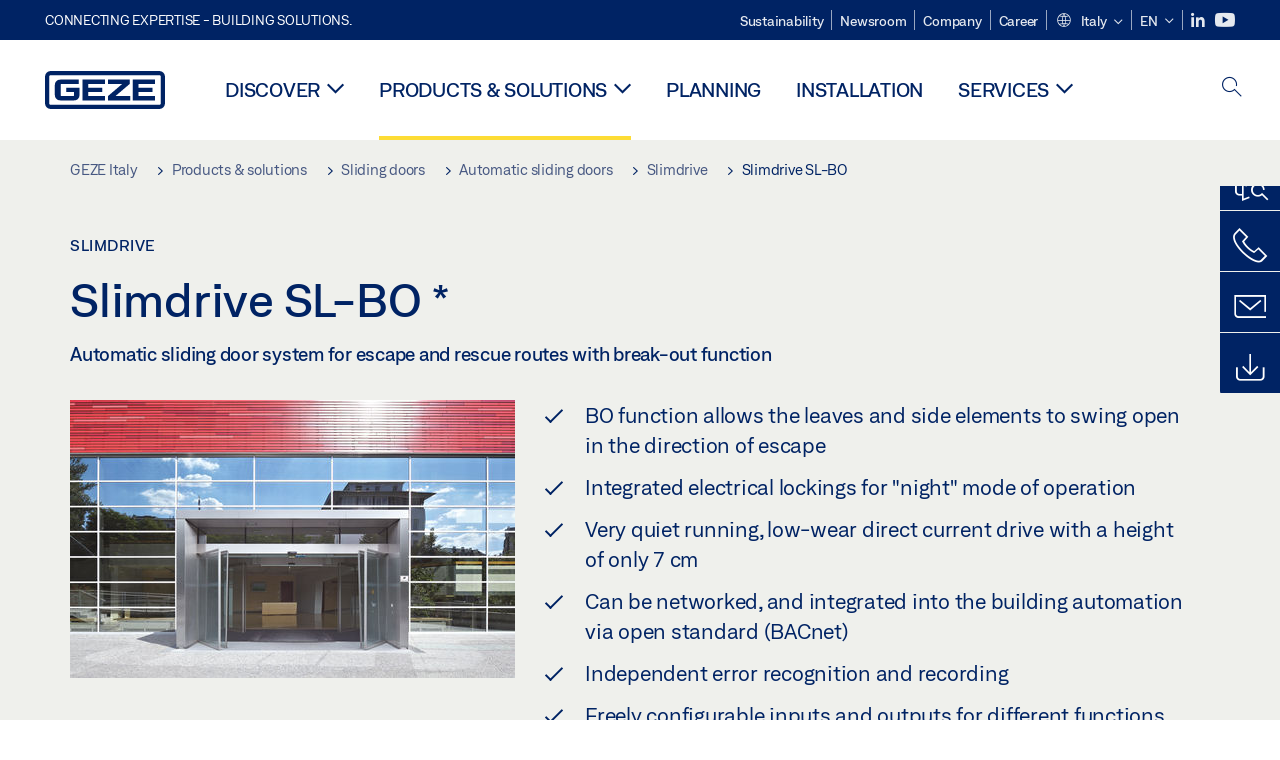

--- FILE ---
content_type: text/html; charset=utf-8
request_url: https://www.geze.it/en/products-solutions/sliding_doors/automatic_sliding_doors/slimdrive/slimdrive_sl_bo/p_89295
body_size: 34903
content:
<!DOCTYPE html>
<html lang="en-it" class=" scroll-top" load-recaptcha="1">
<head><script data-language="en" id="usercentrics-cmp" src="https://web.cmp.usercentrics.eu/ui/loader.js" data-settings-id="PRTBy_Q1UjIhm7" async></script>
    <meta charset="utf-8">

<!-- 
	This website is powered by TYPO3 - inspiring people to share!
	TYPO3 is a free open source Content Management Framework initially created by Kasper Skaarhoj and licensed under GNU/GPL.
	TYPO3 is copyright 1998-2026 of Kasper Skaarhoj. Extensions are copyright of their respective owners.
	Information and contribution at https://typo3.org/
-->


<title>Slimdrive SL-BO | GEZE</title>
<meta name="generator" content="TYPO3 CMS">
<meta name="description" content="Automatic sliding door system for escape and rescue routes with break-out function">
<meta name="viewport" content="width=device-width, initial-scale=1.0">
<meta property="og:description" content="Automatic sliding door system for escape and rescue routes with break-out function">
<meta property="og:title" content="Slimdrive SL-BO">
<meta name="twitter:description" content="Automatic sliding door system for escape and rescue routes with break-out function">
<meta name="twitter:title" content="Slimdrive SL-BO">
<meta name="twitter:card" content="summary">


<link rel="stylesheet" href="/_assets/c1f754f6fbf4f5fa4c67c9b3628e318e/b13-Css/main.css?1768990274" media="all">


<script>
var TYPO3 = Object.assign(TYPO3 || {}, Object.fromEntries(Object.entries({"settings":{"TS":{"pbox":"https:\/\/cdn.image.geze.com\/im\/%s\/pboxx-pixelboxx-%d\/%s"}},"lang":{"productPdfViewer.shareSuccess":"PDF-Link Successfully shared","productPdfViewer.copySuccess":"PDF-Link Successfully copied","productPdfViewer.ariaLabelDownload":"Download","productPdfViewer.ariaLabelCurrentPage":"Current page","productPdfViewer.ariaLabelZoom":"Zoomfactor","plugin.products.noDataAvailable":"Could not load data. Please reload or try again later.","plugin.products.productNotFound":"The requested product could not be found.","plugin.products.productCategoryNotFound":"The requested product category could not be found.","plugin.products.adviserNotFound":"The requested adviser could not be found.","plugin.products.show.label.moreProducts":"To the products","plugin.products.show.label.products.singular":"Product","plugin.products.show.label.products.plural":"Products","plugin.products.show.intro.contactUsButtonLabel":"Contact us","plugin.products.show.toc.section1":"Product overview","plugin.products.show.toc.section2":"Technical data","plugin.products.show.toc.section3":"Downloads","plugin.products.show.toc.section4":"Variants & Accessories","plugin.products.show.showMore":"Show more","plugin.products.show.applicationAreas.header":"Application Areas","plugin.products.show.configurationVariants.header":"Configuration Variants","plugin.products.show.toc.section5":"Service & Contact","plugin.products.show.section.2.header.1":"Specification comparison","plugin.products.show.section.2.header.2":"Technical data","plugin.products.show.section.3.header":"Downloads","plugin.products.accordion.label.Checkliste":"Checklist","plugin.products.accordion.label.Flyer\/Folder":"Flyer\/Folder","plugin.products.accordion.label.Presseartikel":"Press article","plugin.products.accordion.label.Verkaufsfreigabe":"Sales release","plugin.products.show.section.4.header":"Variants & Accessories","plugin.products.show.section.4.tabs.accessories":"Accessories","plugin.products.show.section.4.tabs.productTypes":"Types","plugin.products.show.section.4.tabs.material":"Installation material","plugin.products.show.section.4.tabs.parts":"Components","plugin.products.show.section.4.tabs.productVariants":"Variants","plugin.products.showOnlyDifferences":"Show differences only","plugin.products.show.section.5.header":"How can we help you?","plugin.products.show.featurestable.feature.value.yes":"Yes","plugin.products.show.featurestable.feature.value.no":"No","plugin.products.show.variants.designation":"Designation","plugin.products.show.accessories.type.parts":"Parts","plugin.products.show.accessories.type.material":"Material","plugin.products.show.accessories.type.accessories":"Accessories","plugin.products.show.accessories.type.productTypes":"Type","plugin.products.show.accessories.type.type":"Type","plugin.products.show.accessories.type.accessories.button.showmore":"Accessories","plugin.products.show.accessories.button.showmore":"load more","plugin.products.show.section.5.teaser.1.header":"GEZE services","plugin.products.show.section.5.teaser.2.header":"Store locator","plugin.products.show.section.5.teaser.3.header":"Workshops","plugin.products.serviceTeaser.1.linkTitle":"GEZE services","plugin.products.serviceTeaser.1.imgAltTitle":"GEZE services","plugin.products.serviceTeaser.1.header":"GEZE services","plugin.products.serviceTeaser.1.description":"Regular maintenance ensures functionality and maintains the value of your systems.","plugin.products.serviceTeaser.2.linkTitle":"Store locator","plugin.products.serviceTeaser.2.imgAltTitle":"Store locator","plugin.products.serviceTeaser.2.header":"Store locator","plugin.products.serviceTeaser.2.description":"Find the right retailer for your GEZE products quickly and easily.","plugin.products.serviceTeaser.3.linkTitle":"Workshops","plugin.products.serviceTeaser.3.imgAltTitle":"Workshops","plugin.products.serviceTeaser.3.header":"Workshops","plugin.products.serviceTeaser.3.description":"We offer a comprehensive qualification programme for GEZE products and current specialist topics.","plugin.products.serviceTeaser.4.linkTitle":"Spare parts","plugin.products.serviceTeaser.4.imgAltTitle":"Spare parts","plugin.products.serviceTeaser.4.header":"Spare parts","plugin.products.serviceTeaser.4.description":"We stock a full range of original spare parts, including for older systems.","plugin.products.contact.header":"Contact","plugin.products.contact.hotline.standard":"We help you with pleasure","plugin.products.contact.hotline.standard.tel":"+49-7152-203-0","plugin.products.contact.hotline.architects":"Hotline for architects","plugin.products.contact.hotline.architects.tel":"+49-7152-203-112","plugin.products.contact.hotline.architects.info":"(7:30 a.m. - 5:00 p.m.)","plugin.products.contact.hotline.service":"Service-Hotline","plugin.products.contact.hotline.service.tel":"+49-1802-923392","plugin.products.contact.hotline.service.info":"(0,06 \u20ac \/ Calling from landline, mobile telephony max. 0,42 \u20ac)","plugin.products.contact.hotline.callback.headline":"Callback service","plugin.products.contact.hotline.callback.toform":"to form","plugin.products.contact.hotline.writeus.headline":"Write us","plugin.products.contact.hotline.writeus.toform":"to form","plugin.products.category.notfound.header":"Product Category not found.","plugin.products.productasset.notfound.header":"Product asset not found.","plugin.products.product.notfound.header":"Product not found.","plugin.products.productlist.productdetails":"Product details","plugin.products.productlist.loadmore":"load more","plugin.products.productlist.feature.no":"No","plugin.products.productlist.feature.yes":"Yes","plugin.products.productlist.feature.more":"Product details","plugin.products.productcategorylist.headline":"Product advisor","plugin.products.productcategorylist.copy":" ","plugin.products.productcategorylist.more":"This way","plugin.products.productdetail.product":"Product","plugin.products.productasset.product-asset-id":"Product Asset ID","plugin.products.productcategory.product-category-id":"Product Category ID","plugin.products.awards.headline":"This product has been awarded","plugin.products.gallery.headline":"Installation situations in reference objects and videos","plugin.products.productdetail.safety-note":"Safety note","plugin.products.faceting.header":"Filter","plugin.products.faceting.default-option-select":"Please choose","plugin.products.faceting.chose":" chosen","plugin.products.faceting.reset-button":"Reset selection","plugin.products.productdetail.product-note.headline":"Notice about the products displayed","plugin.products.productdetail.product-note.text":"The products mentioned above may vary in form, type, characteristics and function (design, dimensions, availability, approvals, standards etc.) depending on the country. For questions please contact your GEZE contact person or send us an ","plugin.products.productdetail.product-note.mail.subject":"Product request","plugin.products.productdetail.product-note.mail.link-name":"E-Mail","plugin.products.faceting.filterTitle":"Filter","plugin.products.faceting.filterButton":"Show results","sharing.shareSuccess":"Link Successfully shared","sharing.copySuccess":"Copied to clipboard","sharing.ariaLabelShare":"Share"}}).filter((entry) => !['__proto__', 'prototype', 'constructor'].includes(entry[0]))));

</script>
<script src="/typo3temp/assets/js/69deb20bc65f1a7cd0d375113fa207c8.js?1768990355"></script>


<meta http-equiv="X-UA-Compatible" content="IE=edge"><!-- TYPO3 ID:15174--><!-- Google Tag Manager -->
<script type="text/javascript">
    window.consentFallbackmessage = 'Your cookie settings mean you are unable to view this content. Please consent to the use of cookies and third-party content under the &quot;Functions&quot; category to display this element .';
    window.consentFallbackbutton = 'Change cookie settings';
    window.enableUsercentrics = true;
    window.dataLayer = window.dataLayer || [];
</script>


<script type="text/javascript">
    LoadGTM();

    dataLayer.push("consent", "default", {
        ad_user_data: "denied",
        ad_personalization: "denied",
        ad_storage: "denied",
        analytics_storage: "denied",
        wait_for_update: 2000
    });

    window.addEventListener("ucEvent", function (e) {
        dataLayer.push("set", "ads_data_redaction", true);

        if (e.detail && e.detail.event == "consent_status") {
            if( e.detail && e.detail.event == "consent_status") {
                var ucAnalyticsService = 'Google Analytics';
                var ucAdService = 'Google Ads Remarketing';

                if(e.detail.hasOwnProperty(ucAnalyticsService) && e.detail.hasOwnProperty(ucAdService))
                {
                    dataLayer.push("consent", "update", {
                        ad_storage: e.detail[ucAdService] ? 'granted':'denied',
                        ad_user_data: e.detail[ucAdService] ? 'granted':'denied',
                        ad_personalization: e.detail[ucAdService] ? 'granted':'denied',
                        analytics_storage: e.detail[ucAnalyticsService] ? 'granted':'denied'
                    });
                }
                else {
                    if(e.detail.hasOwnProperty(ucAdService)) {
                        dataLayer.push("consent", "update", {
                            ad_storage: e.detail[ucAdService] ? 'granted':'denied',
                            ad_user_data: e.detail[ucAdService] ? 'granted':'denied',
                            ad_personalization: e.detail[ucAdService] ? 'granted':'denied'
                        });
                    }
                    if(e.detail.hasOwnProperty(ucAnalyticsService)) {
                        dataLayer.push("consent", "update", {
                            analytics_storage: e.detail[ucAnalyticsService] ? 'granted':'denied'
                        });
                    }
                }
            }
        }
    });

    function LoadGTM() {
        if (window.gtmLoaded) {
            return;
        }
        window.gtmLoaded = true;
        (function(w,d,s,l,i){w[l]=w[l]||[];w[l].push({'gtm.start': new Date().getTime(),event:'gtm.js'});var f=d.getElementsByTagName(s)[0],j=d.createElement(s),dl=l!='dataLayer'?'&l='+l:'';j.async=true;j.src='https://www.googletagmanager.com/gtm.js?id='+i+dl;f.parentNode.insertBefore(j,f);})(window,document,'script','dataLayer','GTM-KP68TZ2');
        (function(w,d,s,l,i){w[l]=w[l]||[];w[l].push({'gtm.start': new Date().getTime(),event:'gtm.js'});var f=d.getElementsByTagName(s)[0],j=d.createElement(s),dl=l!='dataLayer'?'&l='+l:'';j.async=true;j.src= 'https://www.googletagmanager.com/gtm.js?id='+i+dl;f.parentNode.insertBefore(j,f);})(window,document,'script','dataLayer','GTM-N85K2HS');
    }
</script>
<!-- End Google Tag Manager -->
<link rel="shortcut icon" type="image/png" href="/_assets/c1f754f6fbf4f5fa4c67c9b3628e318e/Icons/favicon.png"><link rel="shortcut icon" type="image/x-icon" href="/_assets/c1f754f6fbf4f5fa4c67c9b3628e318e/Icons/favicon.ico"><link rel="preload" href="/_assets/c1f754f6fbf4f5fa4c67c9b3628e318e/webfonts/geze_ui/geze_ui.ttf" as="font" type="font/ttf" crossorigin><script>var B = B || {};B.currentBaseUrl = "https://www.geze.it/en";</script>
<link rel="canonical" href="https://www.geze.it/en/products-solutions/sliding_doors/automatic_sliding_doors/slimdrive/slimdrive_sl_bo/p_89295">

<link rel="alternate" hreflang="de-de" href="https://www.geze.de/de/produkte-loesungen/schiebetueren/automatische_schiebetueren/slimdrive/slimdrive_sl_bo/p_89295">
<link rel="alternate" hreflang="en-de" href="https://www.geze.de/en/products-solutions/sliding_doors/automatic_sliding_doors/slimdrive/slimdrive_sl_bo/p_89295">
<link rel="alternate" hreflang="x-default" href="https://www.geze.com/en/products-solutions/sliding_doors/automatic_sliding_doors/slimdrive/slimdrive_sl_bo/p_89295">
<link rel="alternate" hreflang="de-at" href="https://www.geze.at/de/produkte-loesungen/schiebetueren/automatische_schiebetueren/slimdrive/slimdrive_sl_bo/p_89295">
<link rel="alternate" hreflang="en-at" href="https://www.geze.at/en/products-solutions/sliding_doors/automatic_sliding_doors/slimdrive/slimdrive_sl_bo/p_89295">
<link rel="alternate" hreflang="de-ch" href="https://www.geze.ch/de/produkte-loesungen/schiebetueren/automatische_schiebetueren/slimdrive/slimdrive_sl_bo/p_89295">
<link rel="alternate" hreflang="en-ch" href="https://www.geze.ch/en/products-solutions/sliding_doors/automatic_sliding_doors/slimdrive/slimdrive_sl_bo/p_89295">
<link rel="alternate" hreflang="fr-ch" href="https://www.geze.ch/fr/produits-et-solutions/portes_coulissantes/portes_coulissantes_automatiques/slimdrive/slimdrive_sl_bo/p_89295">
<link rel="alternate" hreflang="en-gb" href="https://www.geze.co.uk/en/products-solutions/sliding_doors/automatic_sliding_doors/slimdrive/slimdrive_sl_bo/p_89295">
<link rel="alternate" hreflang="en-za" href="https://www.geze.co.za/en/products-solutions/sliding_doors/automatic_sliding_doors/slimdrive/slimdrive_sl_bo/p_89295">
<link rel="alternate" hreflang="en-es" href="https://www.geze.es/en/products-solutions/sliding_doors/automatic_sliding_doors/slimdrive/slimdrive_sl_bo/p_89295">
<link rel="alternate" hreflang="es-es" href="https://www.geze.es/es/productos-y-soluciones/puertas_correderas/puertas_correderas_automaticas/slimdrive/slimdrive_sl_bo/p_89295">
<link rel="alternate" hreflang="en-fr" href="https://www.geze.fr/en/products-solutions/sliding_doors/automatic_sliding_doors/slimdrive/slimdrive_sl_bo/p_89295">
<link rel="alternate" hreflang="fr-fr" href="https://www.geze.fr/fr/produits-et-solutions/portes_coulissantes/portes_coulissantes_automatiques/slimdrive/slimdrive_sl_bo/p_89295">
<link rel="alternate" hreflang="en-it" href="https://www.geze.it/en/products-solutions/sliding_doors/automatic_sliding_doors/slimdrive/slimdrive_sl_bo/p_89295">
<link rel="alternate" hreflang="it-it" href="https://www.geze.it/it/prodotti-e-soluzioni/porte_scorrevoli/porte_scorrevoli_automatiche/slimdrive/slimdrive_sl_bo/p_89295">
<link rel="alternate" hreflang="en-nl" href="https://www.geze.nl/en/products-solutions/sliding_doors/automatic_sliding_doors/slimdrive/slimdrive_sl_bo/p_89295">
<link rel="alternate" hreflang="nl-nl" href="https://www.geze.nl/nl/producten-oplossingen/schuifdeuren/automatische_schuifdeuren/slimdrive/slimdrive_sl_bo/p_89295">
<link rel="alternate" hreflang="en-be" href="https://www.geze.be/en/products-solutions/sliding_doors/automatic_sliding_doors/slimdrive/slimdrive_sl_bo/p_89295">
<link rel="alternate" hreflang="fr-be" href="https://www.geze.be/fr/produits-et-solutions/portes_coulissantes/portes_coulissantes_automatiques/slimdrive/slimdrive_sl_bo/p_89295">
<link rel="alternate" hreflang="nl-be" href="https://www.geze.be/nl/producten-oplossingen/schuifdeuren/automatische_schuifdeuren/slimdrive/slimdrive_sl_bo/p_89295">
<link rel="alternate" hreflang="en-pl" href="https://www.geze.pl/en/products-solutions/sliding_doors/automatic_sliding_doors/slimdrive/slimdrive_sl_bo/p_89295">
<link rel="alternate" hreflang="pl-pl" href="https://www.geze.pl/pl/produkty-i-rozwiazania/drzwi_przesuwne/automatyczne_drzwi_przesuwne/slimdrive/slimdrive_sl_bo/p_89295">
<link rel="alternate" hreflang="en-no" href="https://www.geze.no/en/products-solutions/sliding_doors/automatic_sliding_doors/slimdrive/slimdrive_sl_bo/p_89295">
<link rel="alternate" hreflang="nb-no" href="https://www.geze.no/nb/produkter-og-loesninger/skyvedoerer/automatiske_skyvedoerer/slimdrive/slimdrive_sl_bo/p_89295">
<link rel="alternate" hreflang="en-se" href="https://www.geze.se/en/products-solutions/sliding_doors/automatic_sliding_doors/slimdrive/slimdrive_sl_bo/p_89295">
<link rel="alternate" hreflang="sv-se" href="https://www.geze.se/sv/produkter-och-loesningar/skjutdoerrar/automatiserade_skjutdoerrar/slimdrive/slimdrive_sl_bo/p_89295">
<link rel="alternate" hreflang="en-dk" href="https://www.geze.dk/en/products-solutions/sliding_doors/automatic_sliding_doors/slimdrive/slimdrive_sl_bo/p_89295">
<link rel="alternate" hreflang="da-dk" href="https://www.geze.dk/da/produkter-og-loesninger/skydedoere/automatiske_skydedoere/slimdrive/slimdrive_sl_bo/p_89295">
<link rel="alternate" hreflang="en-cn" href="https://www.geze.com.cn/en/products-solutions/sliding_doors/automatic_sliding_doors/slimdrive/slimdrive_sl_bo/p_89295">
<link rel="alternate" hreflang="zh-cn" href="https://www.geze.com.cn/zh/%E4%BA%A7%E5%93%81%E4%B8%8E%E8%A7%A3%E5%86%B3%E6%96%B9%E6%A1%88/%E5%B9%B3%E7%A7%BB%E9%97%A8/%E8%87%AA%E5%8A%A8%E5%B9%B3%E7%A7%BB%E9%97%A8/slimdrive/slimdrive_sl_bo/p_89295">
<link rel="alternate" hreflang="en-tr" href="https://www.geze.com.tr/en/products-solutions/sliding_doors/automatic_sliding_doors/slimdrive/slimdrive_sl_bo/p_89295">
<link rel="alternate" hreflang="tr-tr" href="https://www.geze.com.tr/tr/ueruenler-ve-coezuemler/suerme_kapilar/otomatik_suerme_kapilar/slimdrive/slimdrive_sl_bo/p_89295">
<link rel="alternate" hreflang="en-kr" href="https://www.geze.kr/en/products-solutions/sliding_doors/automatic_sliding_doors/slimdrive/slimdrive_sl_bo/p_89295">
<link rel="alternate" hreflang="en-in" href="https://www.geze.in/en/products-solutions/sliding_doors/automatic_sliding_doors/slimdrive/slimdrive_sl_bo/p_89295">
<link rel="alternate" hreflang="hi-in" href="https://www.geze.in/hi/%E0%A4%89%E0%A4%A4%E0%A5%8D%E0%A4%AA%E0%A4%BE%E0%A4%A6%E0%A4%A8-%E0%A4%94%E0%A4%B0-%E0%A4%B8%E0%A4%AE%E0%A4%BE%E0%A4%A7%E0%A4%BE%E0%A4%A8/%E0%A4%B8%E0%A5%8D%E0%A4%B2%E0%A4%BE%E0%A4%87%E0%A4%A1%E0%A4%BF%E0%A4%82%E0%A4%97_%E0%A4%A6%E0%A4%B0%E0%A4%B5%E0%A4%BE%E0%A4%9C%E0%A4%BC%E0%A5%87/%E0%A4%B8%E0%A5%8D%E0%A4%B5%E0%A4%9A%E0%A4%BE%E0%A4%B2%E0%A4%BF%E0%A4%A4_%E0%A4%B8%E0%A5%8D%E0%A4%B2%E0%A4%BE%E0%A4%87%E0%A4%A1%E0%A4%BF%E0%A4%82%E0%A4%97_%E0%A4%A6%E0%A4%B0%E0%A4%B5%E0%A4%BE%E0%A4%9C%E0%A5%87/slimdrive/slimdrive_sl_bo/p_89295">
<link rel="alternate" hreflang="en-ua" href="https://www.geze.ua/en/products-solutions/sliding_doors/automatic_sliding_doors/slimdrive/slimdrive_sl_bo/p_89295">
<link rel="alternate" hreflang="uk-ua" href="https://www.geze.ua/uk/produkti-ta-rishennja/rozsuvni_dveri/avtomatichni_rozsuvni_dveri/slimdrive/slimdrive_sl_bo/p_89295">
<link rel="alternate" hreflang="en-hu" href="https://www.geze.hu/en/products-solutions/sliding_doors/automatic_sliding_doors/slimdrive/slimdrive_sl_bo/p_89295">
<link rel="alternate" hreflang="hu-hu" href="https://www.geze.hu/hu/termekek-es-megoldasok/toloajtok/automatika_toloajtok/slimdrive/slimdrive_sl_bo/p_89295">
<link rel="alternate" hreflang="en-hr" href="https://www.geze.hr/en/products-solutions/sliding_doors/automatic_sliding_doors/slimdrive/slimdrive_sl_bo/p_89295">
<link rel="alternate" hreflang="hr-hr" href="https://www.geze.hr/hr/proizvodi-i-rjesenja/klizna_vrata/automatska_klizna_vrata/slimdrive/slimdrive_sl_bo/p_89295">
<link rel="alternate" hreflang="en-ro" href="https://www.geze.ro/en/products-solutions/sliding_doors/automatic_sliding_doors/slimdrive/slimdrive_sl_bo/p_89295">
<link rel="alternate" hreflang="ro-ro" href="https://www.geze.ro/ro/produse-si-solutii/usi_glisante/usi_glisante_automate/slimdrive/slimdrive_sl_bo/p_89295">
<link rel="alternate" hreflang="en-sg" href="https://www.geze.sg/en/products-solutions/sliding_doors/automatic_sliding_doors/slimdrive/slimdrive_sl_bo/p_89295">
<link rel="alternate" hreflang="en-id" href="https://www.geze.sg/en/products-solutions/sliding_doors/automatic_sliding_doors/slimdrive/slimdrive_sl_bo/p_89295">
<link rel="alternate" hreflang="en-ae" href="https://www.geze.ae/en/products-solutions/sliding_doors/automatic_sliding_doors/slimdrive/slimdrive_sl_bo/p_89295">
<link rel="alternate" hreflang="en-pt" href="https://www.geze.pt/en/products-solutions/sliding_doors/automatic_sliding_doors/slimdrive/slimdrive_sl_bo/p_89295">
<link rel="alternate" hreflang="pt-pt" href="https://www.geze.pt/pt/produtos-solucoes/portas_de_correr/portas_de_correr_automaticas/slimdrive/slimdrive_sl_bo/p_89295">
</head>
<body class="italy EntryPage">


<!-- Skip-Link -->
<a href="#content" class="sr-only sr-only-focusable" id="skip">
    <div class="container">
        <span class="skiplink-text">Skip to main content</span>
    </div>
</a>

<div class="pageWrapper  body-bg-top">
    <!-- fixedNavbar -->
    

<header id="top" class="header">

    <div class="claim">
        Connecting expertise - building solutions.
    </div>

    <div class="navbar navbar-fixed-top" role="navigation">
        <div class="container">
            <div class="navbar-header">
                
                    <button aria-expanded="false" aria-label="Toggle navigation" class="navbar-toggle header-button" data-toggle="collapse" data-target=".navbar-collapse">
                        <span class="ico-menu"></span>
                        <span class="ico-close"></span>
                    </button>
                

                

                
                    <button aria-expanded="false" aria-label="Toggle sidebar" class="navbar-toggle header-button sidebar-header-button" data-target=".sidebar">
                        <span class="ico-sidebar"></span>
                        <span class="ico-close"></span>
                    </button>
                

                
                    <button aria-expanded="false" aria-label="Toggle Mobile Search" class="navbar-toggle header-button b_header-search__toggle-mobile bJS_search-toggle-mobile">
                        <span class="ico-search" aria-hidden="true" aria-label="open search"></span>
                        <span class="ico-close" aria-hidden="true" aria-label="close search"></span>
                    </button>
                

                
                <a href="/en" class="navbar-brand">
    <svg class="logo" xmlns="http://www.w3.org/2000/svg" viewBox="0 0 283.46 89.01" role="img"
         aria-label="Geze Logo">
        <title>GEZE</title>
        <desc>GEZE</desc>
        <g id="bounding_box-header" data-name="bounding box">
            <rect class="cls-1" fill="none" width="283.46" height="89.01"></rect>
        </g>
        <g id="GEZE_Logo-header" data-name="GEZE Logo">
            <path class="cls-2"
                  fill="#002364"
                  d="M270.27,89H13.2A13.21,13.21,0,0,1,0,75.82V13.19A13.21,13.21,0,0,1,13.2,0H270.27a13.21,13.21,0,0,1,13.2,13.19V75.82A13.21,13.21,0,0,1,270.27,89ZM13.2,9.82a3.37,3.37,0,0,0-3.37,3.36V75.82a3.37,3.37,0,0,0,3.37,3.36H270.27a3.37,3.37,0,0,0,3.37-3.36V13.19a3.37,3.37,0,0,0-3.37-3.36ZM220.75,49.23H254V39.41H220.75V30.46H260.1V20.16H207.18V68.9H260.1V58.59H220.75Zm-118.57,0h33.23V39.41H102.18V30.46h39.35V20.16H88.61V68.9h52.92V58.59H102.18Zm97.75-18.77V20.16H149v10.3h33.21L149,58.59V68.9H201.5V58.59H166.6ZM68.75,56.65a1.62,1.62,0,0,1-.66,1.51c-.12.11-.47.43-2.16.43h-26c-1.54,0-2.92-.15-3-1.95V32.39c0-1.79,1.43-1.94,3-1.94H80V20.16H36.55c-10.49,0-13.27,8-13.27,12.24V56.65c0,4.23,2.77,12.24,13.27,12.24H68.38c4.57,0,7.22-1.41,9.09-3.11a11.82,11.82,0,0,0,4-9.14V39.43H50.42v9.78H68.75Z"></path>
        </g>
    </svg>
</a>
            </div>

            <div class="nav-wrapper">
                <div class="navbar-collapse collapse">
                    <div id="menu" class="full_menu">
                        <div class="ribbon">
                            <div class="nav navbar-nav meta-nav">
                                

<ul>
    
    
        <li class="">
            <a href="https://sustainability.geze.com/en" target="_blank" title="Sustainability" rel="noopener">
                
                Sustainability
            </a>
        </li>
    
        <li class="">
            <a href="/en/newsroom" title="Newsroom">
                
                Newsroom
            </a>
        </li>
    
        <li class="">
            <a href="/en/company" title="Company">
                
                Company
            </a>
        </li>
    
        <li class="">
            <a href="https://career.geze.com/en" target="_blank" rel="noreferrer noopener" title="Career">
                
                Career
            </a>
        </li>
    

    


    <li class="dropdown multicolumn-list">
        <a href="#" class="dropdown-toggle" data-toggle="dropdown" role="button" aria-haspopup="true" aria-expanded="false">
            <span class="ico-sphere"></span>
            <span class="underline">Italy</span>
            <span class="ico-chevron_down"></span>
        </a>
        <ul class="dropdown-menu">
            
                <li>
                    <a href="https://www.geze.be/nl">
                        <span class="flag-icon flag-icon-be"></span>
                        Belgium
                    </a>
                </li>
            
                <li>
                    <a href="https://www.geze.bg/bg">
                        <span class="flag-icon flag-icon-bg"></span>
                        Bulgaria
                    </a>
                </li>
            
                <li>
                    <a href="https://www.geze.com.cn/zh">
                        <span class="flag-icon flag-icon-cn"></span>
                        China
                    </a>
                </li>
            
                <li>
                    <a href="https://www.geze.dk/da">
                        <span class="flag-icon flag-icon-dk"></span>
                        Denmark
                    </a>
                </li>
            
                <li>
                    <a href="https://www.geze.de/de">
                        <span class="flag-icon flag-icon-de"></span>
                        Germany
                    </a>
                </li>
            
                <li>
                    <a href="https://www.geze.ee/et">
                        <span class="flag-icon flag-icon-ee"></span>
                        Estonia
                    </a>
                </li>
            
                <li>
                    <a href="https://www.geze.fi/fi">
                        <span class="flag-icon flag-icon-fi"></span>
                        Finland
                    </a>
                </li>
            
                <li>
                    <a href="https://www.geze.fr/fr">
                        <span class="flag-icon flag-icon-fr"></span>
                        France
                    </a>
                </li>
            
                <li>
                    <a href="https://www.geze.in/hi">
                        <span class="flag-icon flag-icon-in"></span>
                        India
                    </a>
                </li>
            
                <li>
                    <a href="https://www.geze.sg/en">
                        <span class="flag-icon flag-icon-id"></span>
                        Indonesia
                    </a>
                </li>
            
                <li>
                    <a href="https://www.geze.it/it">
                        <span class="flag-icon flag-icon-it"></span>
                        Italy
                    </a>
                </li>
            
                <li>
                    <a href="https://www.geze.kr/en">
                        <span class="flag-icon flag-icon-kr"></span>
                        Korea
                    </a>
                </li>
            
                <li>
                    <a href="https://www.geze.hr/hr">
                        <span class="flag-icon flag-icon-hr"></span>
                        Croatia
                    </a>
                </li>
            
                <li>
                    <a href="https://www.geze.lv/lv">
                        <span class="flag-icon flag-icon-lv"></span>
                        Latvia
                    </a>
                </li>
            
                <li>
                    <a href="https://www.geze.lt/lt">
                        <span class="flag-icon flag-icon-lt"></span>
                        Lithuania
                    </a>
                </li>
            
                <li>
                    <a href="https://www.geze.lu/fr">
                        <span class="flag-icon flag-icon-lu"></span>
                        Luxembourg
                    </a>
                </li>
            
                <li>
                    <a href="https://www.geze.nl/nl">
                        <span class="flag-icon flag-icon-nl"></span>
                        The Netherlands
                    </a>
                </li>
            
                <li>
                    <a href="https://www.geze.no/nb">
                        <span class="flag-icon flag-icon-no"></span>
                        Norway
                    </a>
                </li>
            
                <li>
                    <a href="https://www.geze.at/de">
                        <span class="flag-icon flag-icon-at"></span>
                        Austria
                    </a>
                </li>
            
                <li>
                    <a href="https://www.geze.pl/pl">
                        <span class="flag-icon flag-icon-pl"></span>
                        Poland
                    </a>
                </li>
            
                <li>
                    <a href="https://www.geze.pt/pt">
                        <span class="flag-icon flag-icon-pt"></span>
                        Portugal
                    </a>
                </li>
            
                <li>
                    <a href="https://www.geze.ro/ro">
                        <span class="flag-icon flag-icon-ro"></span>
                        Romania
                    </a>
                </li>
            
                <li>
                    <a href="https://www.geze.ru/ru">
                        <span class="flag-icon flag-icon-ru"></span>
                        Russia
                    </a>
                </li>
            
                <li>
                    <a href="https://www.geze.se/sv">
                        <span class="flag-icon flag-icon-se"></span>
                        Sweden
                    </a>
                </li>
            
                <li>
                    <a href="https://www.geze.ch/de">
                        <span class="flag-icon flag-icon-ch"></span>
                        Switzerland
                    </a>
                </li>
            
                <li>
                    <a href="https://www.geze.rs/sr">
                        <span class="flag-icon flag-icon-rs"></span>
                        Serbia
                    </a>
                </li>
            
                <li>
                    <a href="https://www.geze.sg/en">
                        <span class="flag-icon flag-icon-sg"></span>
                        Singapore
                    </a>
                </li>
            
                <li>
                    <a href="https://www.geze.sk/sk">
                        <span class="flag-icon flag-icon-sk"></span>
                        Slovakia
                    </a>
                </li>
            
                <li>
                    <a href="https://www.geze.si/sl">
                        <span class="flag-icon flag-icon-si"></span>
                        Slovenia
                    </a>
                </li>
            
                <li>
                    <a href="https://www.geze.es/es">
                        <span class="flag-icon flag-icon-es"></span>
                        Spain
                    </a>
                </li>
            
                <li>
                    <a href="https://www.geze.co.za/en">
                        <span class="flag-icon flag-icon-za"></span>
                        South Africa
                    </a>
                </li>
            
                <li>
                    <a href="https://www.geze.sg/en">
                        <span class="flag-icon flag-icon-tw"></span>
                        Taiwan
                    </a>
                </li>
            
                <li>
                    <a href="https://www.geze.cz/cs">
                        <span class="flag-icon flag-icon-cz"></span>
                        Czech Republic
                    </a>
                </li>
            
                <li>
                    <a href="https://www.geze.com.tr/tr">
                        <span class="flag-icon flag-icon-tr"></span>
                        Türkiye
                    </a>
                </li>
            
                <li>
                    <a href="https://www.geze.ua/uk">
                        <span class="flag-icon flag-icon-ua"></span>
                        Ukraine
                    </a>
                </li>
            
                <li>
                    <a href="https://www.geze.hu/hu">
                        <span class="flag-icon flag-icon-hu"></span>
                        Hungary
                    </a>
                </li>
            
                <li>
                    <a href="https://www.geze.ae/en">
                        <span class="flag-icon flag-icon-ae"></span>
                        United Arab Emirates
                    </a>
                </li>
            
                <li>
                    <a href="https://www.geze.co.uk/en">
                        <span class="flag-icon flag-icon-gb"></span>
                        United Kingdom
                    </a>
                </li>
            
        </ul>
    </li>




    


    <li class="dropdown">
        
                
                    
                
                    
                        <a href="#" class="dropdown-toggle" data-toggle="dropdown" role="button" aria-haspopup="true" aria-expanded="false">
                            <span class="dropdown-toggle__country">EN</span>
                            <span class="ico-chevron_down"></span>
                        </a>
                    
                
                <ul class="dropdown-menu">
                    
                        
    <li class=" ">
        
                <a hreflang="it-it" href="/it/prodotti-e-soluzioni/porte_scorrevoli/porte_scorrevoli_automatiche/slimdrive/slimdrive_sl_bo/p_89295">
                    italiano
                </a>
            
    </li>

                    
                        
    <li class="active ">
        
                <a href="#" onclick="return false;">
                    english
                </a>
            
    </li>

                    
                </ul>
            
    </li>





    


    <li class="social socialnavigation">
        
            <a href="https://it.linkedin.com/company/geze-italia" title="LinkedIn" target="_blank" aria-label="LinkedIn">
                <span class="ico-social-linkedin"></span>
            </a>
        
            <a href="https://www.youtube.com/channel/UCZPlsFeK6o7hkFbsFAPXIdA" title="Youtube" target="_blank" aria-label="Youtube">
                <span class="ico-social-youtube"></span>
            </a>
        
    </li>




</ul>





                            </div>
                        </div>
                        
                            <ul class="nav navbar-nav main-nav" data-module="megamenu">
                                

                                    
                                    

                                    <li data-sectiontoggler
                                        class=" ">
                                        
                                        
                                                
                                            
                                        
                                                <a href="/en/discover" id="nav-level1-discover" class="main-nav-link main-nav-link--subpages">
                                                    Discover
                                                </a>
                                            


                                        
                                            <label for="path_10666" aria-label="Open Discover" class="toggle-sub" onclick="">
                                                <span class="ico-arrow_link_mobile" aria-hidden="true"></span>
                                            </label>
                                            <input id="path_10666" aria-hidden="true" tabindex="-1" class="sub-nav-check" type="checkbox">

                                            <div id="path_10666-sub" class="column-wrapper sub-nav" data-sectioncontent>
                                                <div class="container">
                                                    <div class="sub-heading">
                                                        <span>Discover</span>
                                                        <label for="path_10666" class="toggle"
                                                               title="Back">
                                                            <span class="ico-arrow_back_mobile"
                                                                  aria-hidden="true"></span>
                                                        </label>
                                                    </div>
                                                    <div class="colGroup">
                                                        <div class="groupTitle"></div>
                                                        
    
            
        

    
            
        

    
            <ul>
        
    
        

        <li >
            


        
    

        
    


    
            
                    
                            <a href="/en/discover/topics" id="nav-level2-topics" title="Topics" class="group-header">
                                <strong>Topics</strong>
                            </a>
                        
                
        






            
                    
                

            
        </li>
        
    
        

        <li >
            


        
    

        
    


    
            
                    
                            <a href="/en/discover/casestudies" id="nav-level2-case-studies" title="Case studies" class="group-header">
                                <strong>Case studies</strong>
                            </a>
                        
                
        






            
                    
                

            
        </li>
        
    
        

        <li >
            


        
    

        
    


    
            
                    
                            <a href="/en/discover/geze-insights" id="nav-level2-geze-insights" title="GEZE Insights" class="group-header">
                                <strong>GEZE Insights</strong>
                            </a>
                        
                
        






            
                    
                

            
        </li>
        
    
        

        <li >
            


        
    

        
    


    
            
                    
                            <a href="/en/discover/product-knowledge" id="nav-level2-product-knowledge" title="Product knowledge" class="group-header">
                                <strong>Product knowledge</strong>
                            </a>
                        
                
        






            
                    
                

            
        </li>
        
    
        

        <li >
            


        
    

        
    


    
            
                    
                            <a href="/en/discover/geze-showmobile" id="nav-level2-showmobile" title="Showmobile" class="group-header">
                                <strong>Showmobile</strong>
                            </a>
                        
                
        






            
                    
                

            
        </li>
        
    

    </ul>

                                                    </div>
                                                    
                                                </div>
                                            </div>
                                        
                                    </li>
                                

                                    
                                    

                                    <li data-sectiontoggler
                                        class=" current">
                                        
                                        
                                                
                                            
                                        
                                                <a href="/en/products-solutions" id="nav-level1-products-solutions" class="main-nav-link main-nav-link--subpages">
                                                    Products &amp; solutions
                                                </a>
                                            


                                        
                                            <label for="path_15174" aria-label="Open Products &amp; solutions" class="toggle-sub" onclick="">
                                                <span class="ico-arrow_link_mobile" aria-hidden="true"></span>
                                            </label>
                                            <input id="path_15174" aria-hidden="true" tabindex="-1" class="sub-nav-check" type="checkbox">

                                            <div id="path_15174-sub" class="column-wrapper sub-nav" data-sectioncontent>
                                                <div class="container">
                                                    <div class="sub-heading">
                                                        <span>Products &amp; solutions</span>
                                                        <label for="path_15174" class="toggle"
                                                               title="Back">
                                                            <span class="ico-arrow_back_mobile"
                                                                  aria-hidden="true"></span>
                                                        </label>
                                                    </div>
                                                    <div class="colGroup">
                                                        <div class="groupTitle">Products for </div>
                                                        
    
            
        

    
            
        

    
            <ul>
        
    
        

        <li >
            


        
    

        
    


    
            
                    <a class="group-header" href="https://www.geze.it/en/products-solutions/swing_doors/c_36714" title="Swing doors" id="nav-level2-cat36714">
                        
                                
                            

                        <span class="ico-drehtueren" aria-hidden="true"></span>
                        <strong>Swing doors</strong>
                    </a>
                
        






            
                    
                

            
                
                <label for="path_15174_1_36714" class="toggle-sub" onclick="">
                    <span class="ico-arrow_link_mobile" aria-hidden="true"></span>
                </label>
                <input type="checkbox" id="path_15174_1_36714" tabindex="-1" class="sub-nav-check" autocomplete="off">
                
    
            
        

    
            
        

    
            <ul id="path_15174_1_36714-sub" class="sub-nav">
        
    
        
            <li class="sub-heading">
                
                <label for="path_15174_1_36714" class="toggle" title="Back">
                    <span class="ico-arrow_back_mobile" aria-hidden="true"></span>
                </label>
            </li>
        

        <li >
            


        
    

        
    


    
            
                    
                            <a href="https://www.geze.it/en/products-solutions/swing_doors/door_control/c_36715" title="Door control" id="nav-level3-cat36715">
                                <span>Door control</span>
                            </a>
                        
                
        






            
                    
                

            
        </li>
        
    
        

        <li >
            


        
    

        
    


    
            
                    
                            <a href="https://www.geze.it/en/products-solutions/swing_doors/door_closers/c_36719" title="Door closers" id="nav-level3-cat36719">
                                <span>Door closers</span>
                            </a>
                        
                
        






            
                    
                

            
        </li>
        
    
        

        <li >
            


        
    

        
    


    
            
                    
                            <a href="https://www.geze.it/en/products-solutions/swing_doors/floor_springs/c_36727" title="Floor springs" id="nav-level3-cat36727">
                                <span>Floor springs</span>
                            </a>
                        
                
        






            
                    
                

            
        </li>
        
    
        

        <li >
            


        
    

        
    


    
            
                    
                            <a href="https://www.geze.it/en/products-solutions/swing_doors/integrated_door_closers/c_36733" title="Integrated door closers" id="nav-level3-cat36733">
                                <span>Integrated door closers</span>
                            </a>
                        
                
        






            
                    
                

            
        </li>
        
    
        

        <li >
            


        
    

        
    


    
            
                    
                            <a href="https://www.geze.it/en/products-solutions/swing_doors/hold_open_systems/c_36739" title="Hold-open systems" id="nav-level3-cat36739">
                                <span>Hold-open systems</span>
                            </a>
                        
                
        






            
                    
                

            
        </li>
        
    
        

        <li >
            


        
    

        
    


    
            
                    
                            <a href="https://www.geze.it/en/products-solutions/swing_doors/automatic_door_drives/c_36746" title="Automatic door drives" id="nav-level3-cat36746">
                                <span>Automatic door drives</span>
                            </a>
                        
                
        






            
                    
                

            
        </li>
        
    
        

        <li >
            


        
    

        
    


    
            
                    
                            <a href="https://www.geze.it/en/products-solutions/swing_doors/air_inlet_systems/c_36790" title="Air inlet systems" id="nav-level3-cat36790">
                                <span>Air inlet systems</span>
                            </a>
                        
                
        






            
                    
                

            
        </li>
        
    
        

        <li >
            


        
    

        
    


    
            
                    
                            <a href="https://www.geze.it/en/products-solutions/swing_doors/accessories_for_swing_doors/c_37487" title="Accessories for swing doors" id="nav-level3-cat37487">
                                <span>Accessories for swing doors</span>
                            </a>
                        
                
        






            
                    
                

            
        </li>
        
    
        

        <li >
            


        
    

        
    


    
            
                    
                            <a href="https://www.geze.it/en/products-solutions/individual-swing-door-solutions" title="Individual swing door solutions" id="nav-level3-individual-swing-door-solutions">
                                <span>Individual swing door solutions</span>
                            </a>
                        
                
        






            
                    
                

            
        </li>
        
    

    </ul>

            
        </li>
        
    
        

        <li >
            


        
    

        
    


    
            
                    <a class="group-header" href="https://www.geze.it/en/products-solutions/sliding_doors/c_36758" title="Sliding doors" id="nav-level2-cat36758">
                        
                                
                            

                        <span class="ico-schiebetueren" aria-hidden="true"></span>
                        <strong>Sliding doors</strong>
                    </a>
                
        






            
                    
                

            
                
                <label for="path_15174_2_36758" class="toggle-sub" onclick="">
                    <span class="ico-arrow_link_mobile" aria-hidden="true"></span>
                </label>
                <input type="checkbox" id="path_15174_2_36758" tabindex="-1" class="sub-nav-check" autocomplete="off">
                
    
            
        

    
            
        

    
            <ul id="path_15174_2_36758-sub" class="sub-nav">
        
    
        
            <li class="sub-heading">
                
                <label for="path_15174_2_36758" class="toggle" title="Back">
                    <span class="ico-arrow_back_mobile" aria-hidden="true"></span>
                </label>
            </li>
        

        <li >
            


        
    

        
    


    
            
                    
                            <a href="https://www.geze.it/en/products-solutions/sliding_doors/sliding_door_fittings/c_36759" title="Sliding door fittings" id="nav-level3-cat36759">
                                <span>Sliding door fittings</span>
                            </a>
                        
                
        






            
                    
                

            
        </li>
        
    
        

        <li >
            


        
    

        
    


    
            
                    
                            <a href="https://www.geze.it/en/products-solutions/sliding_doors/automatic_sliding_doors/c_36768" title="Automatic sliding doors" id="nav-level3-cat36768">
                                <span>Automatic sliding doors</span>
                            </a>
                        
                
        






            
                    
                

            
        </li>
        
    
        

        <li >
            


        
    

        
    


    
            
                    
                            <a href="https://www.geze.it/en/products-solutions/sliding_doors/accessories_for_sliding_doors/c_38053" title="Accessories for sliding doors" id="nav-level3-cat38053">
                                <span>Accessories for sliding doors</span>
                            </a>
                        
                
        






            
                    
                

            
        </li>
        
    
        

        <li >
            


        
    

        
    


    
            
                    
                            <a href="https://www.geze.it/en/products-solutions/individual-sliding-door-solutions" title="Individual sliding door solutions" id="nav-level3-individual-sliding-door-solutions">
                                <span>Individual sliding door solutions</span>
                            </a>
                        
                
        






            
                    
                

            
        </li>
        
    

    </ul>

            
        </li>
        
    
        

        <li >
            


        
    

        
    


    
            
                    <a class="group-header" href="https://www.geze.it/en/products-solutions/revolving_doors/c_36779" title="Revolving doors" id="nav-level2-cat36779">
                        
                                
                            

                        <span class="ico-karusselldrehtueren" aria-hidden="true"></span>
                        <strong>Revolving doors</strong>
                    </a>
                
        






            
                    
                

            
                
                <label for="path_15174_3_36779" class="toggle-sub" onclick="">
                    <span class="ico-arrow_link_mobile" aria-hidden="true"></span>
                </label>
                <input type="checkbox" id="path_15174_3_36779" tabindex="-1" class="sub-nav-check" autocomplete="off">
                
    
            
        

    
            
        

    
            <ul id="path_15174_3_36779-sub" class="sub-nav">
        
    
        
            <li class="sub-heading">
                
                <label for="path_15174_3_36779" class="toggle" title="Back">
                    <span class="ico-arrow_back_mobile" aria-hidden="true"></span>
                </label>
            </li>
        

        <li >
            


        
    

        
    


    
            
                    
                            <a href="https://www.geze.it/en/products-solutions/revolving_doors/manual_revolving_doors/c_36780" title="Manual revolving doors" id="nav-level3-cat36780">
                                <span>Manual revolving doors</span>
                            </a>
                        
                
        






            
                    
                

            
        </li>
        
    
        

        <li >
            


        
    

        
    


    
            
                    
                            <a href="https://www.geze.it/en/products-solutions/revolving_doors/automatic_revolving_doors/c_36782" title="Automatic revolving doors" id="nav-level3-cat36782">
                                <span>Automatic revolving doors</span>
                            </a>
                        
                
        






            
                    
                

            
        </li>
        
    

    </ul>

            
        </li>
        
    
        

        <li >
            


        
    

        
    


    
            
                    <a class="group-header" href="https://www.geze.it/en/products-solutions/windows/c_36786" title="Windows" id="nav-level2-cat36786">
                        
                                
                            

                        <span class="ico-fenster" aria-hidden="true"></span>
                        <strong>Windows</strong>
                    </a>
                
        






            
                    
                

            
                
                <label for="path_15174_4_36786" class="toggle-sub" onclick="">
                    <span class="ico-arrow_link_mobile" aria-hidden="true"></span>
                </label>
                <input type="checkbox" id="path_15174_4_36786" tabindex="-1" class="sub-nav-check" autocomplete="off">
                
    
            
        

    
            
        

    
            <ul id="path_15174_4_36786-sub" class="sub-nav">
        
    
        
            <li class="sub-heading">
                
                <label for="path_15174_4_36786" class="toggle" title="Back">
                    <span class="ico-arrow_back_mobile" aria-hidden="true"></span>
                </label>
            </li>
        

        <li >
            


        
    

        
    


    
            
                    
                            <a href="https://www.geze.it/en/products-solutions/windows/manual_fanlight_openers/c_36787" title="Manual fanlight openers" id="nav-level3-cat36787">
                                <span>Manual fanlight openers</span>
                            </a>
                        
                
        






            
                    
                

            
        </li>
        
    
        

        <li >
            


        
    

        
    


    
            
                    
                            <a href="https://www.geze.it/en/products-solutions/windows/opening_drives/c_36788" title="Opening drives" id="nav-level3-cat36788">
                                <span>Opening drives</span>
                            </a>
                        
                
        






            
                    
                

            
        </li>
        
    
        

        <li >
            


        
    

        
    


    
            
                    
                            <a href="https://www.geze.it/en/products-solutions/windows/locking_drives/c_36789" title="Locking drives" id="nav-level3-cat36789">
                                <span>Locking drives</span>
                            </a>
                        
                
        






            
                    
                

            
        </li>
        
    
        

        <li >
            


        
    

        
    


    
            
                    
                            <a href="https://www.geze.it/en/products-solutions/windows/hardware_systems/c_36791" title="Hardware systems" id="nav-level3-cat36791">
                                <span>Hardware systems</span>
                            </a>
                        
                
        






            
                    
                

            
        </li>
        
    
        

        <li >
            


        
    

        
    


    
            
                    
                            <a href="https://www.geze.it/en/products-solutions/windows/opening_locking_systems/c_36792" title="Opening/locking systems" id="nav-level3-cat36792">
                                <span>Opening/locking systems</span>
                            </a>
                        
                
        






            
                    
                

            
        </li>
        
    
        

        <li >
            


        
    

        
    


    
            
                    
                            <a href="https://www.geze.it/en/products-solutions/windows/smoke_and_heat_extraction_system_control_panels/c_36904" title="Smoke and heat extraction system control panels" id="nav-level3-cat36904">
                                <span>Smoke and heat extraction system control panels</span>
                            </a>
                        
                
        






            
                    
                

            
        </li>
        
    
        

        <li >
            


        
    

        
    


    
            
                    
                            <a href="https://www.geze.it/en/products-solutions/windows/ventilation_control_units/c_36793" title="Ventilation control units" id="nav-level3-cat36793">
                                <span>Ventilation control units</span>
                            </a>
                        
                
        






            
                    
                

            
        </li>
        
    
        

        <li >
            


        
    

        
    


    
            
                    
                            <a href="https://www.geze.it/en/products-solutions/windows/smart_facades/c_36794" title="Smart façades" id="nav-level3-cat36794">
                                <span>Smart façades</span>
                            </a>
                        
                
        






            
                    
                

            
        </li>
        
    
        

        <li >
            


        
    

        
    


    
            
                    
                            <a href="https://www.geze.it/en/products-solutions/individual-window-solutions" title="Individual window solutions" id="nav-level3-individual-window-solutions">
                                <span>Individual window solutions</span>
                            </a>
                        
                
        






            
                    
                

            
        </li>
        
    

    </ul>

            
        </li>
        
    
        

        <li >
            


        
    

        
    


    
            
                    <a class="group-header" href="https://www.geze.it/en/products-solutions/glass_partition_walls/c_36796" title="Glass partition walls" id="nav-level2-cat36796">
                        
                                
                            

                        <span class="ico-glassysteme" aria-hidden="true"></span>
                        <strong>Glass partition walls</strong>
                    </a>
                
        






            
                    
                

            
                
                <label for="path_15174_5_36796" class="toggle-sub" onclick="">
                    <span class="ico-arrow_link_mobile" aria-hidden="true"></span>
                </label>
                <input type="checkbox" id="path_15174_5_36796" tabindex="-1" class="sub-nav-check" autocomplete="off">
                
    
            
        

    
            
        

    
            <ul id="path_15174_5_36796-sub" class="sub-nav">
        
    
        
            <li class="sub-heading">
                
                <label for="path_15174_5_36796" class="toggle" title="Back">
                    <span class="ico-arrow_back_mobile" aria-hidden="true"></span>
                </label>
            </li>
        

        <li >
            


        
    

        
    


    
            
                    
                            <a href="https://www.geze.it/en/products-solutions/glass_partition_walls/movable_glass_partitioning_walls/c_36797" title="Movable glass partitioning walls" id="nav-level3-cat36797">
                                <span>Movable glass partitioning walls</span>
                            </a>
                        
                
        






            
                    
                

            
        </li>
        
    
        

        <li >
            


        
    

        
    


    
            
                    
                            <a href="https://www.geze.it/en/products-solutions/glass_partition_walls/static_glass_partition_walls/c_36802" title="Static glass partition walls" id="nav-level3-cat36802">
                                <span>Static glass partition walls</span>
                            </a>
                        
                
        






            
                    
                

            
        </li>
        
    
        

        <li >
            


        
    

        
    


    
            
                    
                            <a href="https://www.geze.it/en/products-solutions/individual-partition-wall-solutions" title="Individual partition wall solutions" id="nav-level3-individual-partition-wall-solutions">
                                <span>Individual partition wall solutions</span>
                            </a>
                        
                
        






            
                    
                

            
        </li>
        
    

    </ul>

            
        </li>
        
    
        

        <li >
            


        
    

        
    


    
            
                    <a class="group-header" href="https://www.geze.it/en/products-solutions/access_control_and_safety/c_36807" title="Access control and safety" id="nav-level2-cat36807">
                        
                                
                            

                        <span class="ico-zutritt_sicherheit" aria-hidden="true"></span>
                        <strong>Access control and safety</strong>
                    </a>
                
        






            
                    
                

            
                
                <label for="path_15174_6_36807" class="toggle-sub" onclick="">
                    <span class="ico-arrow_link_mobile" aria-hidden="true"></span>
                </label>
                <input type="checkbox" id="path_15174_6_36807" tabindex="-1" class="sub-nav-check" autocomplete="off">
                
    
            
        

    
            
        

    
            <ul id="path_15174_6_36807-sub" class="sub-nav">
        
    
        
            <li class="sub-heading">
                
                <label for="path_15174_6_36807" class="toggle" title="Back">
                    <span class="ico-arrow_back_mobile" aria-hidden="true"></span>
                </label>
            </li>
        

        <li >
            


        
    

        
    


    
            
                    
                            <a href="https://www.geze.it/en/products-solutions/access_control_and_safety/electric_strike/c_36808" title="Electric strike" id="nav-level3-cat36808">
                                <span>Electric strike</span>
                            </a>
                        
                
        






            
                    
                

            
        </li>
        
    
        

        <li >
            


        
    

        
    


    
            
                    
                            <a href="https://www.geze.it/en/products-solutions/access_control_and_safety/self_locking_panic_locks/c_36812" title="Self-locking panic locks" id="nav-level3-cat36812">
                                <span>Self-locking panic locks</span>
                            </a>
                        
                
        






            
                    
                

            
        </li>
        
    
        

        <li >
            


        
    

        
    


    
            
                    
                            <a href="https://www.geze.it/en/products-solutions/access_control_and_safety/access_control/c_36815" title="Access control" id="nav-level3-cat36815">
                                <span>Access control</span>
                            </a>
                        
                
        






            
                    
                

            
        </li>
        
    
        

        <li >
            


        
    

        
    


    
            
                    
                            <a href="https://www.geze.it/en/products-solutions/access_control_and_safety/emergency_exit_systems/c_36819" title="Emergency exit systems" id="nav-level3-cat36819">
                                <span>Emergency exit systems</span>
                            </a>
                        
                
        






            
                    
                

            
        </li>
        
    
        

        <li >
            


        
    

        
    


    
            
                    
                            <a href="https://www.geze.it/en/products-solutions/individual-safety-solutions" title="Individual safety solutions" id="nav-level3-individual-safety-solutions">
                                <span>Individual safety solutions</span>
                            </a>
                        
                
        






            
                    
                

            
        </li>
        
    
        

        <li >
            


        
    

        
    


    
            
                    
                            <a href="https://www.geze.it/en/products-solutions/individual-safety-solutions" title="Individual safety solutions" id="nav-level3-individual-safety-solutions">
                                <span>Individual safety solutions</span>
                            </a>
                        
                
        






            
                    
                

            
        </li>
        
    

    </ul>

            
        </li>
        
    
        

        <li >
            


        
    

        
    


    
            
                    <a class="group-header" href="https://www.geze.it/en/products-solutions/building_automation/c_36824" title="Building automation" id="nav-level2-cat36824">
                        
                                
                            

                        <span class="ico-gebaeudeautomation" aria-hidden="true"></span>
                        <strong>Building automation</strong>
                    </a>
                
        






            
                    
                

            
                
                <label for="path_15174_7_36824" class="toggle-sub" onclick="">
                    <span class="ico-arrow_link_mobile" aria-hidden="true"></span>
                </label>
                <input type="checkbox" id="path_15174_7_36824" tabindex="-1" class="sub-nav-check" autocomplete="off">
                
    
            
        

    
            
        

    
            <ul id="path_15174_7_36824-sub" class="sub-nav">
        
    
        
            <li class="sub-heading">
                
                <label for="path_15174_7_36824" class="toggle" title="Back">
                    <span class="ico-arrow_back_mobile" aria-hidden="true"></span>
                </label>
            </li>
        

        <li >
            


        
    

        
    


    
            
                    
                            <a href="https://www.geze.it/en/products-solutions/building_automation/gateway/c_37541" title="Gateway" id="nav-level3-cat37541">
                                <span>Gateway</span>
                            </a>
                        
                
        






            
                    
                

            
        </li>
        
    

    </ul>

            
        </li>
        
            <li>
                
            </li>
        
    

    </ul>

                                                    </div>
                                                    
                                                        <div class="colGroup sub-content">
                                                            <div class="groupTitle">
                                                                Our Solutions
                                                            </div>
                                                            
    
            
        

    
            
        

    
            <ul>
        
    
        

        <li >
            


        
    

        
    


    
            
                    
                            <a href="/en/products-solutions/highlight-solutions" id="nav-level2-highlight-solutions" title="Highlight solutions" class="group-header">
                                <strong>Highlight solutions</strong>
                            </a>
                        
                
        






            
                    
                

            
                
                <label for="path__1" class="toggle-sub" onclick="">
                    <span class="ico-arrow_link_mobile" aria-hidden="true"></span>
                </label>
                <input type="checkbox" id="path__1" tabindex="-1" class="sub-nav-check" autocomplete="off">
                
    
            
        

    
            
        

    
            <ul id="path__1-sub" class="sub-nav">
        
    
        
            <li class="sub-heading">
                Highlight solutions
                <label for="path__1" class="toggle" title="Back">
                    <span class="ico-arrow_back_mobile" aria-hidden="true"></span>
                </label>
            </li>
        

        <li >
            


        
    

        
    


    
            
                    
                            <a href="https://bim.geze.com/en" target="_blank" id="nav-level3-geze-bim" title="GEZE BIM" rel="noopener">
                                <span>GEZE BIM</span>
                            </a>
                        
                
        






            
                    
                

            
        </li>
        
    
        

        <li >
            


        
    

        
    


    
            
                    
                            <a href="https://www.activestop.geze.com/en" target="_blank" id="nav-level3-geze-activestop-1" rel="noreferrer noopener" title="GEZE Activestop">
                                <span>GEZE Activestop</span>
                            </a>
                        
                
        






            
                    
                

            
        </li>
        
    
        

        <li >
            


        
    

        
    


    
            
                    
                            <a href="https://powerturn.geze.com/en" target="_blank" id="nav-level3-geze-powerturn" title="GEZE Powerturn" rel="noopener">
                                <span>GEZE Powerturn</span>
                            </a>
                        
                
        






            
                    
                

            
        </li>
        
    
        

        <li >
            


        
    

        
    


    
            
                    
                            <a href="https://revoprime.geze.com/en/" target="_blank" id="nav-level3-geze-revoprime" rel="noreferrer noopener" title="GEZE Revo.PRIME">
                                <span>GEZE Revo.PRIME</span>
                            </a>
                        
                
        






            
                    
                

            
        </li>
        
    
        

        <li >
            


        
    

        
    


    
            
                    
                            <a href="https://connectivity.geze.com/en" target="_blank" id="nav-level3-mygeze-control" title="myGEZE Control" rel="noopener">
                                <span>myGEZE Control</span>
                            </a>
                        
                
        






            
                    
                

            
        </li>
        
    

    </ul>

            
        </li>
        
    
        

        <li >
            


        
    

        
    


    
            
                    
                            <a href="/en/products-solutions/industry-solutions" id="nav-level2-industry-solutions" title="Industry solutions" class="group-header">
                                <strong>Industry solutions</strong>
                            </a>
                        
                
        






            
                    
                

            
                
                <label for="path__2" class="toggle-sub" onclick="">
                    <span class="ico-arrow_link_mobile" aria-hidden="true"></span>
                </label>
                <input type="checkbox" id="path__2" tabindex="-1" class="sub-nav-check" autocomplete="off">
                
    
            
        

    
            
        

    
            <ul id="path__2-sub" class="sub-nav">
        
    
        
            <li class="sub-heading">
                Industry solutions
                <label for="path__2" class="toggle" title="Back">
                    <span class="ico-arrow_back_mobile" aria-hidden="true"></span>
                </label>
            </li>
        

        <li >
            


        
    

        
    


    
            
                    
                            <a href="/en/products-solutions/industry-solutions/healthcare-geze-solutions-and-advice" id="nav-level3-healthcare" title="Healthcare">
                                <span>Healthcare</span>
                            </a>
                        
                
        






            
                    
                

            
        </li>
        
    
        

        <li >
            


        
    

        
    


    
            
                    
                            <a href="/en/products-solutions/industry-solutions/hotel-restaurant-industry" id="nav-level3-hotel-restaurant-industry" title="Hotels &amp; restaurants">
                                <span>Hotels &amp; restaurants</span>
                            </a>
                        
                
        






            
                    
                

            
        </li>
        
    
        

        <li >
            


        
    

        
    


    
            
                    
                            <a href="/en/products-solutions/industry-solutions/office-buildings-geze-solutions" id="nav-level3-office-buildings" title="Office buildings">
                                <span>Office buildings</span>
                            </a>
                        
                
        






            
                    
                

            
        </li>
        
    
        

        <li >
            


        
    

        
    


    
            
                    
                            <a href="/en/products-solutions/industry-solutions/transport-technology" id="nav-level3-transport-technology" title="Transport technology">
                                <span>Transport technology</span>
                            </a>
                        
                
        






            
                    
                

            
        </li>
        
    
        

        <li >
            


        
    

        
    


    
            
                    
                            <a href="/en/products-solutions/industry-solutions/education-geze-solutions-and-consultancy" id="nav-level3-education" title="Education">
                                <span>Education</span>
                            </a>
                        
                
        






            
                    
                

            
        </li>
        
    
        

        <li >
            


        
    

        
    


    
            
                    
                            <a href="/en/products-solutions/industry-solutions/historic-buildings-geze-solutions-and-consultation" id="nav-level3-historic-buildings" title="Historic buildings">
                                <span>Historic buildings</span>
                            </a>
                        
                
        






            
                    
                

            
        </li>
        
    
        

        <li >
            


        
    

        
    


    
            
                    
                            <a href="/en/products-solutions/industry-solutions/sports-culture-geze-solutions-and-consultancy" id="nav-level3-sports-culture" title="Sports &amp; culture">
                                <span>Sports &amp; culture</span>
                            </a>
                        
                
        






            
                    
                

            
        </li>
        
    
        

        <li >
            


        
    

        
    


    
            
                    
                            <a href="/en/products-solutions/industry-solutions/public-buildings-geze-solutions-and-consultancy" id="nav-level3-public-buildings" title="Public buildings">
                                <span>Public buildings</span>
                            </a>
                        
                
        






            
                    
                

            
        </li>
        
    
        

        <li >
            


        
    

        
    


    
            
                    
                            <a href="/en/products-solutions/industry-solutions/retail-industry-geze-solutions-and-consultancy" id="nav-level3-retail-industry" title="Retail industry">
                                <span>Retail industry</span>
                            </a>
                        
                
        






            
                    
                

            
        </li>
        
    
        

        <li >
            


        
    

        
    


    
            
                    
                            <a href="/en/products-solutions/industry-solutions/private-buildings-geze-solutions-and-consultancy" id="nav-level3-private-buildings" title="Private buildings">
                                <span>Private buildings</span>
                            </a>
                        
                
        






            
                    
                

            
        </li>
        
    

    </ul>

            
        </li>
        
    
        

        <li >
            


        
    

        
    


    
            
                    
                            <a href="https://sustainability.geze.com/en/" target="_blank" id="nav-level2-sustainability-1" title="Sustainability" class="group-header" rel="noopener">
                                <strong>Sustainability</strong>
                            </a>
                        
                
        






            
                    
                

            
        </li>
        
    

    </ul>

                                                        </div>
                                                    
                                                </div>
                                            </div>
                                        
                                    </li>
                                

                                    
                                    

                                    <li data-sectiontoggler
                                        class=" ">
                                        
                                        
                                                
                                            
                                        
                                                <a href="/en/planning" id="nav-level1-planning" class="main-nav-link">
                                                    Planning
                                                </a>
                                            


                                        
                                    </li>
                                

                                    
                                    

                                    <li data-sectiontoggler
                                        class=" ">
                                        
                                        
                                                
                                            
                                        
                                                <a href="/en/installation" id="nav-level1-installation" class="main-nav-link">
                                                    Installation
                                                </a>
                                            


                                        
                                    </li>
                                

                                    
                                    

                                    <li data-sectiontoggler
                                        class=" ">
                                        
                                        
                                                
                                            
                                        
                                                <a href="/en/services" id="nav-level1-services" class="main-nav-link main-nav-link--subpages">
                                                    Services
                                                </a>
                                            


                                        
                                            <label for="path_17298" aria-label="Open Services" class="toggle-sub" onclick="">
                                                <span class="ico-arrow_link_mobile" aria-hidden="true"></span>
                                            </label>
                                            <input id="path_17298" aria-hidden="true" tabindex="-1" class="sub-nav-check" type="checkbox">

                                            <div id="path_17298-sub" class="column-wrapper sub-nav" data-sectioncontent>
                                                <div class="container">
                                                    <div class="sub-heading">
                                                        <span>Services</span>
                                                        <label for="path_17298" class="toggle"
                                                               title="Back">
                                                            <span class="ico-arrow_back_mobile"
                                                                  aria-hidden="true"></span>
                                                        </label>
                                                    </div>
                                                    <div class="colGroup">
                                                        <div class="groupTitle"></div>
                                                        
    
            
        

    
            
        

    
            <ul>
        
    
        

        <li >
            


        
    

        
    


    
            
                    
                            <a href="/en/services/contact" id="nav-level2-contact" title="Contact" class="group-header">
                                <strong>Contact</strong>
                            </a>
                        
                
        






            
                    
                

            
                
                <label for="path_17298_1" class="toggle-sub" onclick="">
                    <span class="ico-arrow_link_mobile" aria-hidden="true"></span>
                </label>
                <input type="checkbox" id="path_17298_1" tabindex="-1" class="sub-nav-check" autocomplete="off">
                
    
            
        

    
            
        

    
            <ul id="path_17298_1-sub" class="sub-nav">
        
    
        
            <li class="sub-heading">
                Contact
                <label for="path_17298_1" class="toggle" title="Back">
                    <span class="ico-arrow_back_mobile" aria-hidden="true"></span>
                </label>
            </li>
        

        <li >
            


        
    

        
    


    
            
                    
                            <a href="/en/services/contact/branch-offices-and-directions" id="nav-level3-branch-offices-and-directions" title="Branch offices and directions">
                                <span>Branch offices and directions</span>
                            </a>
                        
                
        






            
                    
                

            
        </li>
        
    
        

        <li >
            


        
    

        
    


    
            
                    
                            <a href="/en/services/contact/call-back-service" id="nav-level3-call-back-service-1" title="Call-back service">
                                <span>Call-back service</span>
                            </a>
                        
                
        






            
                    
                

            
        </li>
        
    

    </ul>

            
        </li>
        
    
        

        <li >
            


        
    

        
    


    
            
                    
                            <a href="/en/services/glossary" id="nav-level2-glossary-1" title="Glossary" class="group-header">
                                <strong>Glossary</strong>
                            </a>
                        
                
        






            
                    
                

            
        </li>
        
    
        

        <li >
            


        
    

        
    


    
            
                    
                            <a href="/en/services/downloads" id="nav-level2-downloads" title="Downloads" class="group-header">
                                <strong>Downloads</strong>
                            </a>
                        
                
        






            
                    
                

            
        </li>
        
    

    </ul>

                                                    </div>
                                                    
                                                </div>
                                            </div>
                                        
                                    </li>
                                
                                
                                    <li class="b_header-search__toggle-desktop bJS_search-toggle-desktop">
                                        <span class="ico-search" aria-hidden="true" aria-label="open search"></span>
                                    </li>
                                
                            </ul>
                        
                    </div>
                </div>
            </div>
            
                

<div class="breadcrumb-bar breadcrumb-bar--container">
    <ol class="breadcrumb">
        
            <li class="">
                
                
                
                        <a href="/en" title="GEZE Italy"><span class="underline">GEZE Italy</span></a>
                    
            </li>
        
            <li class="">
                <span class="ico-chevron_right"></span>
                
                
                        <a href="/en/products-solutions" title="Products &amp; solutions"><span class="underline">Products &amp; solutions</span></a>
                    
            </li>
        
            <li class="">
                <span class="ico-chevron_right"></span>
                
                
                        <a href="/en/products-solutions/sliding_doors/c_36758" title="Sliding doors"><span class="underline">Sliding doors</span></a>
                    
            </li>
        
            <li class="">
                <span class="ico-chevron_right"></span>
                
                
                        <a href="/en/products-solutions/sliding_doors/automatic_sliding_doors/c_36768" title="Automatic sliding doors"><span class="underline">Automatic sliding doors</span></a>
                    
            </li>
        
            <li class="">
                <span class="ico-chevron_right"></span>
                
                
                        <a href="/en/products-solutions/sliding_doors/automatic_sliding_doors/slimdrive/c_36770" title="Slimdrive"><span class="underline">Slimdrive</span></a>
                    
            </li>
        
            <li class="active">
                <span class="ico-chevron_right"></span>
                
                
                        Slimdrive SL-BO
                    
            </li>
        
    </ol>
</div>



            
        </div>
        
            <div class="b_header-search__flyout bJS_search-flyout">
                


<form data-preview-image-url="https://cdn.image.geze.com/im/%s/pboxx-pixelboxx-%d/%s" data-search-result-image="https://cdn.image.geze.com/im/AssetPreview/pboxx-pixelboxx-1896640/Des" method="get" class="b_search__form b_search__form--header " action="/en/search" data-suggest="/en/search/solrsuggest" data-suggest-header="Top Results" accept-charset="utf-8">
    
    <div
        class="b_search__input-grid b_search__input-grid--header ">
        <div class="b_search__autocomplete-wrap">
            <input type="search" class="b_search__input bJS_search-input bJS_search-suggest" name="tx_solr[q]"
                   value="" autocomplete="off"
                   placeholder="Search word"/>
            
        </div>
        
                <button type="submit" class="btn btn-search-submit btn-search-submit--attached"
                        title="Start search">
                    Search
                </button>
            
    </div>
</form>






                
                    <div class="b_header-search__downloads">
                        <div class="b_header-search__downloads-header">
                            Downloads
                        </div>
                        <p class="b_header-search__downloads-text">
                            You can find all the important information you need available for download here.
                        </p>
                        <a href="/en/search?tx_solr[filter][0]=searchType:downloads" target="_blank" class="more">
                            <span class="underline">
                                Download centre
                            </span>
                        </a>
                    </div>
                
            </div>
        
    </div>
</header>







    <!-- /fixedNavbar -->
    <!--TYPO3SEARCH_begin-->
    

    

    

            

            <!-- TYPO3SEARCH_begin -->
            




            


        
        
    




        
    


        
    


        

    
    


        
    <div id="content" class="contentContainer" role="main" tabindex="-1">
        

<section class="section-text-media bgFullWidth">
    <div class="container">
        <div class="textMedia clearfix left withImage intro">
            <div class="row">
                <strong class="topline col-xs-12 col-lg-10">Slimdrive</strong>
            </div>
            <div class="row">
                <h1 class="moduleHeader col-xs-12 col-lg-10">Slimdrive SL-BO
                    
                        <span class="asterisk">*</span>
                    
                    <em class="appendix">
                        Automatic sliding door system for escape and rescue routes with break-out function
                    </em>
                </h1>
            </div>
            <div class="row">
                <div class="content col-xs-12">
                    <div class="media col-xs-12 col-md-5">
                        <div class="img-wrap imgDiv">
                            
                                


    <picture >
        
            
    
        <source media="(min-width: 768px)" srcset="https://cdn.image.geze.com/im/StageProd/pboxx-pixelboxx-937354/Des, https://cdn.image.geze.com/im/StageProd/pboxx-pixelboxx-937354/Ret 2x">
    

        
        
        <img class="img-responsive" src="https://cdn.image.geze.com/im/StageProd/pboxx-pixelboxx-937354/Mob" srcset="https://cdn.image.geze.com/im/StageProd/pboxx-pixelboxx-937354/Mob" width="736" height="553" loading="eager"
             
             
             
             
             
             
             
             
             
             
             data-modal-credit-label="LABELLING OBLIGATION:"
             data-modal-credit="&copy;&nbsp;GEZE GmbH"
             
             alt="Slimdrive SL-BO Single and double leaf sliding door systems in emergency exits. Inside and exterior doors with the highest safety demands. Façades with narrow mullion transom constructions. Function BO allows you to move the leaf and side panels in the direction of emergency exit. Electric locking devices integrated for the mode of operation &quot;night mode&quot;. Independent error recognition and recording. Freely configurable inputs and outputs for different functions. Integrated rechargeable battery for emergency opening in the event of safety-relevant faults such as a power failure."
             >
    </picture>





                            
                        </div>
                    </div>
                    <div class="contentCol col-xs-12 col-md-7">
                        <ul class="factslist">
                            
                            
                                
                                    <li class="factslist-item">
                                        BO function allows the leaves and side elements to swing open in the direction of escape
                                    </li>
                                
                                
                            
                                
                                    <li class="factslist-item">
                                        Integrated electrical lockings for &quot;night&quot; mode of operation
                                    </li>
                                
                                
                            
                                
                                    <li class="factslist-item">
                                        Very quiet running, low-wear direct current drive with a height of only 7 cm
                                    </li>
                                
                                
                            
                                
                                    <li class="factslist-item">
                                        Can be networked, and integrated into the building automation via open standard (BACnet)
                                    </li>
                                
                                
                            
                                
                                    <li class="factslist-item">
                                        Independent error recognition and recording
                                    </li>
                                
                                
                            
                                
                                    <li class="factslist-item">
                                        Freely configurable inputs and outputs for different functions
                                    </li>
                                
                                
                            
                                
                                
                            
                                
                                
                            
                        </ul>
                        
                            <div class="showmore showmore2">
                                <a href="#" data-showmore="toggler">
                                    <span class="underline">
                                        <span class="button-text">
                                            Show more
                                        </span>
                                    </span>
                                </a>
                                <div class="content-wrapper" data-showmore="content">
                                    <ul class="factslist">
                                        
                                            
                                        
                                            
                                        
                                            
                                        
                                            
                                        
                                            
                                        
                                            
                                        
                                            
                                                <li class="factslist-item">
                                                    Integrated, rechargeable battery for emergency opening in case of safety-relevant faults, such as power failure
                                                </li>
                                            
                                        
                                            
                                                <li class="factslist-item">
                                                    Various mechanical and electrical locks are optionally available
                                                </li>
                                            
                                        
                                    </ul>
                                </div>
                            </div>
                        

                        <!-- cta button -->
                        

                        
                                <a class="btn btn-base btn-lg btn-secondary" href="/en/services/contact">
                                    Contact us
                                </a>
                            
                    </div>
                </div>
            </div>
        </div>
    </div>
</section>



        

<section class="section-toc">
    <div class="container">
        <div class="toc default">
            <div class="row">
                <div class="col-xs-12">
                    <div class="toc-main-holder">
                        <div class="toc-content-track" data-module="toc">
                            <div class="toc-content">

                                <a href="/en/products-solutions">
                                    <svg class="logo" xmlns="http://www.w3.org/2000/svg" viewBox="0 0 283.46 89.01"
                                         role="img" aria-label="Geze Logo">
                                        <defs>
                                            <style>.cls-1 {
                                                fill: none;
                                            }

                                            .cls-2 {
                                                fill: #002364;
                                            }</style>
                                        </defs>
                                        <title>GEZE</title>
                                        <desc>GEZE</desc>
                                        <g id="bounding_box" data-name="bounding box">
                                            <rect class="cls-1" width="283.46" height="89.01"></rect>
                                        </g>
                                        <g id="GEZE_Logo" data-name="GEZE Logo">
                                            <path class="cls-2"
                                                  d="M270.27,89H13.2A13.21,13.21,0,0,1,0,75.82V13.19A13.21,13.21,0,0,1,13.2,0H270.27a13.21,13.21,0,0,1,13.2,13.19V75.82A13.21,13.21,0,0,1,270.27,89ZM13.2,9.82a3.37,3.37,0,0,0-3.37,3.36V75.82a3.37,3.37,0,0,0,3.37,3.36H270.27a3.37,3.37,0,0,0,3.37-3.36V13.19a3.37,3.37,0,0,0-3.37-3.36ZM220.75,49.23H254V39.41H220.75V30.46H260.1V20.16H207.18V68.9H260.1V58.59H220.75Zm-118.57,0h33.23V39.41H102.18V30.46h39.35V20.16H88.61V68.9h52.92V58.59H102.18Zm97.75-18.77V20.16H149v10.3h33.21L149,58.59V68.9H201.5V58.59H166.6ZM68.75,56.65a1.62,1.62,0,0,1-.66,1.51c-.12.11-.47.43-2.16.43h-26c-1.54,0-2.92-.15-3-1.95V32.39c0-1.79,1.43-1.94,3-1.94H80V20.16H36.55c-10.49,0-13.27,8-13.27,12.24V56.65c0,4.23,2.77,12.24,13.27,12.24H68.38c4.57,0,7.22-1.41,9.09-3.11a11.82,11.82,0,0,0,4-9.14V39.43H50.42v9.78H68.75Z"></path>
                                        </g>
                                    </svg>
                                </a>

                                <h4>Slimdrive SL-BO</h4>

                                <div class="box">
                                    <div class="scroller scroller-left">
                                        <i class="icon ico-chevron_left"></i>
                                    </div>
                                    <div class="wrapper">
                                        <ul class="toc-list">
                                            <li class="toc-list-item">
                                                <a href="#toc-section-1" class="toc-link">
                                                    Product overview
                                                </a>
                                            </li>
                                            
                                                <li class="toc-list-item">
                                                    <a href="#toc-section-2" class="toc-link">
                                                        Technical data
                                                    </a>
                                                </li>
                                            
                                            
                                                <li class="toc-list-item">
                                                    <a href="#toc-section-3" class="toc-link">
                                                        Downloads
                                                    </a>
                                                </li>
                                            
                                            
                                                <li class="toc-list-item">
                                                    <a href="#toc-section-4" class="toc-link">
                                                        Variants &amp; Accessories
                                                    </a>
                                                </li>
                                            
                                            
                                        </ul>
                                    </div>
                                    <div class="scroller scroller-right">
                                        <i class="icon ico-chevron_right"></i>
                                    </div>
                                </div>
                            </div>
                        </div>
                    </div>
                </div>

            </div>
        </div>
    </div>
</section>



        

<section class="section-text-media" id="toc-section-1">
    <div class="container">
        <div class="row">
            <div class="col-xs-12 col-md-8">
                
                <div class="textMedia clearfix">
                    <div class="row">
                        <div class="content col-xs-11">

                            
                                <h3>
                                    Application Areas
                                </h3>
                                <ul>
                                    
                                        <li>
                                            Single and double leaf sliding door systems along escape and rescue routes
                                        </li>
                                    
                                        <li>
                                            Interior and exterior doors with maximum safety requirements
                                        </li>
                                    
                                        <li>
                                            Façades with slim mullion-transom constructions
                                        </li>
                                    
                                        <li>
                                            Opening widths of 900 to 2500 mm possible
                                        </li>
                                    
                                        <li>
                                            Door leaf weights of up to 100 kg per leaf
                                        </li>
                                    
                                        <li>
                                            Suitable profile systems are fine-framed profile systems with ISO and mono glass
                                        </li>
                                    
                                </ul>
                            

                            

                            
                        </div>
                    </div>
                </div>
            </div>

            
        </div>
    </div>
</section>



        








        


        
            <section class="section-gallery" id="toc-section-">
                <div class="container">
                    
    <div class="textMedia clearfix">
        

<div class="row">
    
</div>

<div class="row">
    
        
        
            
        
        <h3 class="moduleHeader col-xs-12 col-lg-10">Installation situations in reference objects and videos</h3>
    
</div>




        
    </div>

                    <div class="imageGallery sliderContainer ">
                        <div class="slider jsContainer" id="imageGallery_">
                            
    
        
            

<div class="item textImage">
    
            
            
                    
                            <div class="col-xs-12 col-sm-10 col-md-7 video">
                                <div class="bJS_video-module video-module" data-cookie-consent-accepted='["functionalities"]'>
                                    <div class="bJS_video-module-play video-module__poster">
                                        <svg height="48" version="1.1" viewBox="0 0 68 48" width="68" class="video-module__icon"><path class="ytp-large-play-button-bg" d="M66.52,7.74c-0.78-2.93-2.49-5.41-5.42-6.19C55.79,.13,34,0,34,0S12.21,.13,6.9,1.55 C3.97,2.33,2.27,4.81,1.48,7.74C0.06,13.05,0,24,0,24s0.06,10.95,1.48,16.26c0.78,2.93,2.49,5.41,5.42,6.19 C12.21,47.87,34,48,34,48s21.79-0.13,27.1-1.55c2.93-0.78,4.64-3.26,5.42-6.19C67.94,34.95,68,24,68,24S67.94,13.05,66.52,7.74z" fill="#f00"></path><path d="M 45,24 27,14 27,34" fill="#fff"></path></svg>
                                        
                                            
                                            
                                                <img class="bJS_video-module-play video-module__poster-image" src="/uploads/online_media/youtube_3e5482f8cc17e9581bbde986c17117f8.jpg" width="560" height="315" alt="Sliding door solutions from GEZE, product video ECdrive T2, Slimdrive and Powerdrive: Tailored, efficient and open to the demands of tomorrow.">
                                            
                                        
                                    </div>
                                    <div class="bJS_video-module-iframe video-module__iframe" id="bJS_player_gallery0" width="560" height="315" title="Sliding door solutions from GEZE, product video" data-ytid="tBD3YMrG8Hc" data-src="https://www.youtube.com/embed/tBD3YMrG8Hc?rel=0&autoplay=true&enablejsapi=1" allow="autoplay; encrypted-media" allowfullscreen loading="lazy"></div>
                                </div>
                            </div>
                        
                
        
    <div class="col-xs-11 col-sm-10 col-md-5 content">
        <div class="inner">
            <h3>Sliding door solutions from GEZE, product video</h3>
            <p>ECdrive T2, Slimdrive and Powerdrive: Tailored, efficient and open to the demands of tomorrow.
                
                        
                    
            </p>
        </div>
        <span class="pagingInfo"></span>
    </div>
</div>



        
    

                            <div class="customArrows col-xs-11 col-sm-10 col-md-5"></div>
                        </div>
                        <div class="col-xs-11 col-sm-10 col-md-7 background-placeholder"></div>
                    </div>
                </div>
            </section>
        
    




        




        
            

<section class="section-table" id="toc-section-2">
    <div class="container">
        <div class="table-module">
            <div class="row">
                <h2 class="col-xs-12">
                    Technical data
                </h2>
            </div>

            <div class="table-wrapper">
                <table>
                    <tbody>
                    <tr>
                        <th></th>
                        <td class="reference">
                            Slimdrive SL-BO
                        </td>
                    </tr>
                    
                        
                            <tr>
                                <th>For 1-leaf door systems</th>
                                <td class="is-reference">
                                    

    
            Yes
        


                                </td>
                            </tr>
                        
                    
                        
                            <tr>
                                <th>For 2-leaf door systems</th>
                                <td class="is-reference">
                                    

    
            Yes
        


                                </td>
                            </tr>
                        
                    
                        
                            <tr>
                                <th>Fine-framed insulating glass</th>
                                <td class="is-reference">
                                    

    
            Yes
        


                                </td>
                            </tr>
                        
                    
                        
                            <tr>
                                <th>Height</th>
                                <td class="is-reference">
                                    

    
            70 mm
        


                                </td>
                            </tr>
                        
                    
                        
                            <tr>
                                <th>Depth</th>
                                <td class="is-reference">
                                    

    
            189 mm
        


                                </td>
                            </tr>
                        
                    
                        
                            <tr>
                                <th>Leaf weight (max.) 1-leaf</th>
                                <td class="is-reference">
                                    

    
            100 kg
        


                                </td>
                            </tr>
                        
                    
                        
                            <tr>
                                <th>Leaf weight (max.) 2-leaf</th>
                                <td class="is-reference">
                                    

    
            100 kg
        


                                </td>
                            </tr>
                        
                    
                        
                            <tr>
                                <th>Opening width 1-leaf</th>
                                <td class="is-reference">
                                    

    
            900 mm - 1400 mm
        


                                </td>
                            </tr>
                        
                    
                        
                            <tr>
                                <th>Opening width 2-leaf</th>
                                <td class="is-reference">
                                    

    
            1000 mm - 2500 mm
        


                                </td>
                            </tr>
                        
                    
                        
                            <tr>
                                <th>Service temperature</th>
                                <td class="is-reference">
                                    

    
            -15 - 50 °C
        


                                </td>
                            </tr>
                        
                    
                        
                            <tr>
                                <th>IP rating</th>
                                <td class="is-reference">
                                    

    
            IP20
        


                                </td>
                            </tr>
                        
                    
                        
                            <tr>
                                <th>Disconnection from mains</th>
                                <td class="is-reference">
                                    

    
            Main switch in the drive
        


                                </td>
                            </tr>
                        
                    
                        
                            <tr>
                                <th>Standard conformity</th>
                                <td class="is-reference">
                                    

    
            AutSchR, DIN 18650, DIN EN ISO 13849: Performance Level D, EN 16005
        


                                </td>
                            </tr>
                        
                    
                    </tbody>
                </table>
            </div>
        </div>
    </div>
</section>





        

        


    <!-- section.section-accordion -->
    <section class="section-accordion bgGreyLight" id="toc-section-3">
        <!-- container -->
        <div class="container">

            <div class="textMedia clearfix">
                <div class="row">
                    <h2 class="moduleHeader col-xs-12 col-lg-10">
                        Downloads
                    </h2>
                </div>
                
            </div>

            <div class="accordion">
                <div class="row">
                    <div class="panel-group default col-xs-12" id="accordion_assets">
                        
                            
                            
                                
                                    
                                
                                
                                    
                                
                            

                            
                                
                                    <div class="panel panel-default">

                                        <div class="anchorTarget" id="a1100"></div>

                                        
                                            
                                                <!-- panel-heading -->
                                                <div class="panel-heading" id="heading_a1100">
                                                    <h2 class="panel-title">
                                                        <a class="collapsed" role="button" data-toggle="collapse"
                                                            data-parent="#accordion_assets"
                                                            href="#a1100_panel" aria-expanded="false">
                                                            Product shot
                                                            <i class="ico-close"></i>
                                                        </a>
                                                    </h2>
                                                </div>
                                                <!-- /panel-heading -->
                                            
                                        
                                        <!-- panel-collapse -->
                                        <div id="a1100_panel" class="col-xs-12 panel-collapse collapse"
                                                role="tabpanel"
                                                aria-labelledby="heading_a1100">
                                            <div class="panel-body">
                                                <div class="textMedia clearfix">

                                                    <div class="row">
                                                        <div class="content col-xs-12 col-lg-10">
                                                            
                                                                
                                                                        <div class="link-list">
                                                                            
                                                                                    <div class="more download downloadPreview">
                                                                                        <span>Slimdrive SL-BO</span>
                                                                                        
                                                                                            <button class="bJS_downloads-item" type="button" data-download="{&quot;mpid&quot;:937354,&quot;ext&quot;:&quot;png&quot;}" data-filename="GEZE_937354_KZPFL_Robert-Sprang-GEZE-GmbH.png">
                                                                                                <span class="download-image-extension" style="font-size: 14px">(<span style="text-decoration: underline" class="download-metadata">PNG</span>)</span>
                                                                                            </button>
                                                                                        
                                                                                            <button class="bJS_downloads-item" type="button" data-download="{&quot;mpid&quot;:937354,&quot;ext&quot;:&quot;jpeg&quot;}" data-filename="GEZE_937354_KZPFL_Robert-Sprang-GEZE-GmbH.jpeg">
                                                                                                <span class="download-image-extension" style="font-size: 14px">(<span style="text-decoration: underline" class="download-metadata">JPG</span>)</span>
                                                                                            </button>
                                                                                        
                                                                                        <p class="download-image-credits">
                                                                                            LABELLING OBLIGATION:
                                                                                            &nbsp;&copy;&nbsp;Robert Sprang / GEZE GmbH
                                                                                        </p>
                                                                                        
                                                                                    <span class="downloadPreviewImage">
                                                                                        <img alt="Product shot (937354)" loading="lazy" src="https://api.geze.com/online/v3/assets/[base64]--bf6841c12e033b973b299ced8ff7348925a4f79d?type=thumbnail">
                                                                                    </span>
                                                                                        
                                                                                    </div>
                                                                                
                                                                        </div>
                                                                    
                                                            
                                                        </div>
                                                    </div>
                                                </div>
                                            </div>
                                        </div>
                                        <!-- /panel-collapse -->
                                    </div>
                                
                            
                        
                            
                            
                                
                                    
                                
                                
                            
                                
                                
                            
                                
                                
                                    
                                
                            
                                
                                
                                    
                                
                            
                                
                                
                                    
                                
                            
                                
                                
                                    
                                
                            
                                
                                
                                    
                                
                            
                                
                                
                            
                                
                                
                                    
                                
                            
                                
                                
                            
                                
                                
                            
                                
                                
                            

                            
                                
                                    <div class="panel panel-default">

                                        <div class="anchorTarget" id="c3350"></div>

                                        
                                            
                                                <!-- panel-heading -->
                                                <div class="panel-heading" id="heading_c3350">
                                                    <h2 class="panel-title">
                                                        <a class="collapsed" role="button" data-toggle="collapse"
                                                            data-parent="#accordion_assets"
                                                            href="#c3350_panel" aria-expanded="false">
                                                            Installation situation
                                                            <i class="ico-close"></i>
                                                        </a>
                                                    </h2>
                                                </div>
                                                <!-- /panel-heading -->
                                            
                                        
                                            
                                        
                                            
                                        
                                            
                                        
                                            
                                        
                                            
                                        
                                            
                                        
                                            
                                        
                                            
                                        
                                            
                                        
                                            
                                        
                                            
                                        
                                        <!-- panel-collapse -->
                                        <div id="c3350_panel" class="col-xs-12 panel-collapse collapse"
                                                role="tabpanel"
                                                aria-labelledby="heading_c3350">
                                            <div class="panel-body">
                                                <div class="textMedia clearfix">

                                                    <div class="row">
                                                        <div class="content col-xs-12 col-lg-10">
                                                            
                                                                
                                                            
                                                                
                                                            
                                                                
                                                                        <div class="link-list">
                                                                            
                                                                                    <div class="more download downloadPreview">
                                                                                        <span>Automatic sliding door drive SL-BO, installed at AWO</span>
                                                                                        
                                                                                            <button class="bJS_downloads-item" type="button" data-download="{&quot;mpid&quot;:50597,&quot;ext&quot;:&quot;png&quot;}" data-filename="GEZE_50597_KZPFL_Lothar-Wels-GEZE-GmbH.png">
                                                                                                <span class="download-image-extension" style="font-size: 14px">(<span style="text-decoration: underline" class="download-metadata">PNG</span>)</span>
                                                                                            </button>
                                                                                        
                                                                                            <button class="bJS_downloads-item" type="button" data-download="{&quot;mpid&quot;:50597,&quot;ext&quot;:&quot;jpeg&quot;}" data-filename="GEZE_50597_KZPFL_Lothar-Wels-GEZE-GmbH.jpeg">
                                                                                                <span class="download-image-extension" style="font-size: 14px">(<span style="text-decoration: underline" class="download-metadata">JPG</span>)</span>
                                                                                            </button>
                                                                                        
                                                                                        <p class="download-image-credits">
                                                                                            LABELLING OBLIGATION:
                                                                                            &nbsp;&copy;&nbsp;Lothar Wels / GEZE GmbH
                                                                                        </p>
                                                                                        
                                                                                    <span class="downloadPreviewImage">
                                                                                        <img alt="Installation situation (50597)" loading="lazy" src="https://api.geze.com/online/v3/assets/[base64]--97c294e19a5eb1d0b2190528f665ae11fcbe6506?type=thumbnail">
                                                                                    </span>
                                                                                        
                                                                                    </div>
                                                                                
                                                                        </div>
                                                                    
                                                            
                                                                
                                                                        <div class="link-list">
                                                                            
                                                                                    <div class="more download downloadPreview">
                                                                                        <span>Automatic sliding door drive SL-BO, installed at the AWO in Cologne</span>
                                                                                        
                                                                                            <button class="bJS_downloads-item" type="button" data-download="{&quot;mpid&quot;:47731,&quot;ext&quot;:&quot;png&quot;}" data-filename="GEZE_47731_KZPFL_Lothar-Wels-GEZE-GmbH.png">
                                                                                                <span class="download-image-extension" style="font-size: 14px">(<span style="text-decoration: underline" class="download-metadata">PNG</span>)</span>
                                                                                            </button>
                                                                                        
                                                                                            <button class="bJS_downloads-item" type="button" data-download="{&quot;mpid&quot;:47731,&quot;ext&quot;:&quot;jpeg&quot;}" data-filename="GEZE_47731_KZPFL_Lothar-Wels-GEZE-GmbH.jpeg">
                                                                                                <span class="download-image-extension" style="font-size: 14px">(<span style="text-decoration: underline" class="download-metadata">JPG</span>)</span>
                                                                                            </button>
                                                                                        
                                                                                        <p class="download-image-credits">
                                                                                            LABELLING OBLIGATION:
                                                                                            &nbsp;&copy;&nbsp;Lothar Wels / GEZE GmbH
                                                                                        </p>
                                                                                        
                                                                                    <span class="downloadPreviewImage">
                                                                                        <img alt="Installation situation (47731)" loading="lazy" src="https://api.geze.com/online/v3/assets/[base64]--023de6e53285ac303dae19d76426e5d944897147?type=thumbnail">
                                                                                    </span>
                                                                                        
                                                                                    </div>
                                                                                
                                                                        </div>
                                                                    
                                                            
                                                                
                                                                        <div class="link-list">
                                                                            
                                                                                    <div class="more download downloadPreview">
                                                                                        <span>Automatic sliding door drive Slimdrive SL-BO in the auditorium centre of the clinic on the right of the Isar in Munich</span>
                                                                                        
                                                                                            <button class="bJS_downloads-item" type="button" data-download="{&quot;mpid&quot;:48435,&quot;ext&quot;:&quot;png&quot;}" data-filename="GEZE_48435_KZPFL_Robert-Sprang-GEZE-GmbH.png">
                                                                                                <span class="download-image-extension" style="font-size: 14px">(<span style="text-decoration: underline" class="download-metadata">PNG</span>)</span>
                                                                                            </button>
                                                                                        
                                                                                            <button class="bJS_downloads-item" type="button" data-download="{&quot;mpid&quot;:48435,&quot;ext&quot;:&quot;jpeg&quot;}" data-filename="GEZE_48435_KZPFL_Robert-Sprang-GEZE-GmbH.jpeg">
                                                                                                <span class="download-image-extension" style="font-size: 14px">(<span style="text-decoration: underline" class="download-metadata">JPG</span>)</span>
                                                                                            </button>
                                                                                        
                                                                                        <p class="download-image-credits">
                                                                                            LABELLING OBLIGATION:
                                                                                            &nbsp;&copy;&nbsp;Robert Sprang / GEZE GmbH
                                                                                        </p>
                                                                                        
                                                                                    <span class="downloadPreviewImage">
                                                                                        <img alt="Installation situation (48435)" loading="lazy" src="https://api.geze.com/online/v3/assets/[base64]--47676fe497a9427b5e07d9fc73ebf5b08c05d642?type=thumbnail">
                                                                                    </span>
                                                                                        
                                                                                    </div>
                                                                                
                                                                        </div>
                                                                    
                                                            
                                                                
                                                                        <div class="link-list">
                                                                            
                                                                                    <div class="more download downloadPreview">
                                                                                        <span>Automatic sliding door drive Slimdrive SL-BO in the auditorium centre of the clinic on the right of the Isar in Munich</span>
                                                                                        
                                                                                            <button class="bJS_downloads-item" type="button" data-download="{&quot;mpid&quot;:45868,&quot;ext&quot;:&quot;png&quot;}" data-filename="GEZE_45868_KZPFL_Robert-Sprang-GEZE-GmbH.png">
                                                                                                <span class="download-image-extension" style="font-size: 14px">(<span style="text-decoration: underline" class="download-metadata">PNG</span>)</span>
                                                                                            </button>
                                                                                        
                                                                                            <button class="bJS_downloads-item" type="button" data-download="{&quot;mpid&quot;:45868,&quot;ext&quot;:&quot;jpeg&quot;}" data-filename="GEZE_45868_KZPFL_Robert-Sprang-GEZE-GmbH.jpeg">
                                                                                                <span class="download-image-extension" style="font-size: 14px">(<span style="text-decoration: underline" class="download-metadata">JPG</span>)</span>
                                                                                            </button>
                                                                                        
                                                                                        <p class="download-image-credits">
                                                                                            LABELLING OBLIGATION:
                                                                                            &nbsp;&copy;&nbsp;Robert Sprang / GEZE GmbH
                                                                                        </p>
                                                                                        
                                                                                    <span class="downloadPreviewImage">
                                                                                        <img alt="Installation situation (45868)" loading="lazy" src="https://api.geze.com/online/v3/assets/[base64]--53d67379e6601a0d4a831e2999f55c0967932b09?type=thumbnail">
                                                                                    </span>
                                                                                        
                                                                                    </div>
                                                                                
                                                                        </div>
                                                                    
                                                            
                                                                
                                                                        <div class="link-list">
                                                                            
                                                                                    <div class="more download downloadPreview">
                                                                                        <span>Automatic sliding door drive Slimdrive SL-BO, installed at Madrid-Barajas airport</span>
                                                                                        
                                                                                            <button class="bJS_downloads-item" type="button" data-download="{&quot;mpid&quot;:45031,&quot;ext&quot;:&quot;png&quot;}" data-filename="GEZE_45031_KZPFL_Rafael-Vargas-GEZE-GmbH.png">
                                                                                                <span class="download-image-extension" style="font-size: 14px">(<span style="text-decoration: underline" class="download-metadata">PNG</span>)</span>
                                                                                            </button>
                                                                                        
                                                                                            <button class="bJS_downloads-item" type="button" data-download="{&quot;mpid&quot;:45031,&quot;ext&quot;:&quot;jpeg&quot;}" data-filename="GEZE_45031_KZPFL_Rafael-Vargas-GEZE-GmbH.jpeg">
                                                                                                <span class="download-image-extension" style="font-size: 14px">(<span style="text-decoration: underline" class="download-metadata">JPG</span>)</span>
                                                                                            </button>
                                                                                        
                                                                                        <p class="download-image-credits">
                                                                                            LABELLING OBLIGATION:
                                                                                            &nbsp;&copy;&nbsp;Rafael Vargas / GEZE GmbH
                                                                                        </p>
                                                                                        
                                                                                    <span class="downloadPreviewImage">
                                                                                        <img alt="Installation situation (45031)" loading="lazy" src="https://api.geze.com/online/v3/assets/[base64]--45159be6a334937f1953a937054e623d22b86fd9?type=thumbnail">
                                                                                    </span>
                                                                                        
                                                                                    </div>
                                                                                
                                                                        </div>
                                                                    
                                                            
                                                                
                                                            
                                                                
                                                                        <div class="link-list">
                                                                            
                                                                                    <div class="more download downloadPreview">
                                                                                        <span>Slimdrive SL-BO, Auditorium centre Rechts der Isar Hospital, Munich</span>
                                                                                        
                                                                                            <button class="bJS_downloads-item" type="button" data-download="{&quot;mpid&quot;:47500,&quot;ext&quot;:&quot;png&quot;}" data-filename="GEZE_47500_KZPFL_Robert-Sprang-GEZE-GmbH.png">
                                                                                                <span class="download-image-extension" style="font-size: 14px">(<span style="text-decoration: underline" class="download-metadata">PNG</span>)</span>
                                                                                            </button>
                                                                                        
                                                                                            <button class="bJS_downloads-item" type="button" data-download="{&quot;mpid&quot;:47500,&quot;ext&quot;:&quot;jpeg&quot;}" data-filename="GEZE_47500_KZPFL_Robert-Sprang-GEZE-GmbH.jpeg">
                                                                                                <span class="download-image-extension" style="font-size: 14px">(<span style="text-decoration: underline" class="download-metadata">JPG</span>)</span>
                                                                                            </button>
                                                                                        
                                                                                        <p class="download-image-credits">
                                                                                            LABELLING OBLIGATION:
                                                                                            &nbsp;&copy;&nbsp;Robert Sprang / GEZE GmbH
                                                                                        </p>
                                                                                        
                                                                                    <span class="downloadPreviewImage">
                                                                                        <img alt="Installation situation (47500)" loading="lazy" src="https://api.geze.com/online/v3/assets/[base64]--e287a4b2886683a0ca4f835c0a0ad47d2e5e901e?type=thumbnail">
                                                                                    </span>
                                                                                        
                                                                                    </div>
                                                                                
                                                                        </div>
                                                                    
                                                            
                                                                
                                                            
                                                                
                                                            
                                                                
                                                            
                                                        </div>
                                                    </div>
                                                </div>
                                            </div>
                                        </div>
                                        <!-- /panel-collapse -->
                                    </div>
                                
                            
                        
                            
                            
                                
                                    
                                
                                
                                    
                                
                            

                            
                                
                                    <div class="panel panel-default">

                                        <div class="anchorTarget" id="d001"></div>

                                        
                                            
                                                <!-- panel-heading -->
                                                <div class="panel-heading" id="heading_d001">
                                                    <h2 class="panel-title">
                                                        <a class="collapsed" role="button" data-toggle="collapse"
                                                            data-parent="#accordion_assets"
                                                            href="#d001_panel" aria-expanded="false">
                                                            Product data sheet
                                                            <i class="ico-close"></i>
                                                        </a>
                                                    </h2>
                                                </div>
                                                <!-- /panel-heading -->
                                            
                                        
                                        <!-- panel-collapse -->
                                        <div id="d001_panel" class="col-xs-12 panel-collapse collapse"
                                                role="tabpanel"
                                                aria-labelledby="heading_d001">
                                            <div class="panel-body">
                                                <div class="textMedia clearfix">

                                                    <div class="row">
                                                        <div class="content col-xs-12 col-lg-10">
                                                            
                                                                
                                                                        <div class="link-list">
                                                                            
                                                                                    <div class="link-list__preview-links">
                                                                                        
                                                                                        <a title="Slimdrive SL-BO Product data sheet EN" aria-label="Download Slimdrive SL-BO Product data sheet EN" href="https://www.geze.it/en/download/file/GEZE_Product-data-sheet_EN_mw697800089295.pdf" class="more download downloadPreview"></a>
                                                                                        <a aria-label="Share Slimdrive SL-BO Product data sheet EN" href="https://www.geze.it/en/download/file/GEZE_Product-data-sheet_EN_mw697800089295.pdf" class="bJS_share-link b_preview-pdf__share-link"><i class="ico-share2"></i></a>
                                                                                        <button class="bJS_preview-pdf b_preview-button downloadPreview" data-modal="{&quot;filesize&quot;:&quot;933 KB&quot;,&quot;url&quot;:&quot;https:\/\/www.geze.it\/en\/download\/file\/GEZE_Product-data-sheet_EN_mw697800089295.pdf&quot;,&quot;title&quot;:&quot;Slimdrive SL-BO Product data sheet EN&quot;,&quot;successsharemessage&quot;:&quot;&quot;,&quot;successcopymessage&quot;:&quot;&quot;,&quot;arialabelshare&quot;:&quot;&quot;,&quot;arialabeldownload&quot;:&quot;&quot;,&quot;arialabelcurrentpage&quot;:&quot;&quot;,&quot;arialabelcurrentzoom&quot;:&quot;&quot;}">
                                                                                            <span class="underline">
                                                                                                Slimdrive SL-BO Product data sheet EN
                                                                                                <span class="download-metadata">
                                                                                                    
                                                                                                    (.pdf | 933 KB)
                                                                                                </span>
                                                                                            </span>
                                                                                            
                                                                                                <span class="downloadPreviewImage">
                                                                                                    <img alt="Slimdrive SL-BO Product data sheet EN" loading="lazy" src="https://api.geze.com/online/v3/assets/[base64]--7f7d8b646893948a1051953516265efed09954b4?type=thumbnail">
                                                                                                </span>
                                                                                            
                                                                                        </button>
                                                                                    </div>
                                                                                
                                                                        </div>
                                                                    
                                                            
                                                        </div>
                                                    </div>
                                                </div>
                                            </div>
                                        </div>
                                        <!-- /panel-collapse -->
                                    </div>
                                
                            
                        
                            
                            
                                
                                    
                                
                                
                                    
                                
                            

                            
                                
                                    <div class="panel panel-default">

                                        <div class="anchorTarget" id="d4100"></div>

                                        
                                            
                                                <!-- panel-heading -->
                                                <div class="panel-heading" id="heading_d4100">
                                                    <h2 class="panel-title">
                                                        <a class="collapsed" role="button" data-toggle="collapse"
                                                            data-parent="#accordion_assets"
                                                            href="#d4100_panel" aria-expanded="false">
                                                            User manual
                                                            <i class="ico-close"></i>
                                                        </a>
                                                    </h2>
                                                </div>
                                                <!-- /panel-heading -->
                                            
                                        
                                        <!-- panel-collapse -->
                                        <div id="d4100_panel" class="col-xs-12 panel-collapse collapse"
                                                role="tabpanel"
                                                aria-labelledby="heading_d4100">
                                            <div class="panel-body">
                                                <div class="textMedia clearfix">

                                                    <div class="row">
                                                        <div class="content col-xs-12 col-lg-10">
                                                            
                                                                
                                                                        <div class="link-list">
                                                                            
                                                                                    <div class="link-list__preview-links">
                                                                                        
                                                                                        <a title="User manual EN (808279)" aria-label="Download User manual EN (808279)" href="https://www.geze.it/en/download/file/GEZE_User-manual_EN_mw808279.pdf" class="more download downloadPreview"></a>
                                                                                        <a aria-label="Share User manual EN (808279)" href="https://www.geze.it/en/download/file/GEZE_User-manual_EN_mw808279.pdf" class="bJS_share-link b_preview-pdf__share-link"><i class="ico-share2"></i></a>
                                                                                        <button class="bJS_preview-pdf b_preview-button downloadPreview" data-modal="{&quot;filesize&quot;:&quot;2 MB&quot;,&quot;url&quot;:&quot;https:\/\/www.geze.it\/en\/download\/file\/GEZE_User-manual_EN_mw808279.pdf&quot;,&quot;title&quot;:&quot;User manual EN (808279)&quot;,&quot;successsharemessage&quot;:&quot;&quot;,&quot;successcopymessage&quot;:&quot;&quot;,&quot;arialabelshare&quot;:&quot;&quot;,&quot;arialabeldownload&quot;:&quot;&quot;,&quot;arialabelcurrentpage&quot;:&quot;&quot;,&quot;arialabelcurrentzoom&quot;:&quot;&quot;}">
                                                                                            <span class="underline">
                                                                                                User manual Automatic sliding doors
                                                                                                <span class="download-metadata">
                                                                                                    
                                                                                                    (.pdf | 2 MB)
                                                                                                </span>
                                                                                            </span>
                                                                                            
                                                                                                <span class="downloadPreviewImage">
                                                                                                    <img alt="User manual EN (808279)" loading="lazy" src="https://api.geze.com/online/v3/assets/[base64]--199a1c98971ef9b9c581b407d32200cbec1e795b?type=thumbnail">
                                                                                                </span>
                                                                                            
                                                                                        </button>
                                                                                    </div>
                                                                                
                                                                        </div>
                                                                    
                                                            
                                                        </div>
                                                    </div>
                                                </div>
                                            </div>
                                        </div>
                                        <!-- /panel-collapse -->
                                    </div>
                                
                            
                        
                            
                            
                                
                                    
                                
                                
                                    
                                
                            
                                
                                
                                    
                                
                            

                            
                                
                                    <div class="panel panel-default">

                                        <div class="anchorTarget" id="d4110"></div>

                                        
                                            
                                                <!-- panel-heading -->
                                                <div class="panel-heading" id="heading_d4110">
                                                    <h2 class="panel-title">
                                                        <a class="collapsed" role="button" data-toggle="collapse"
                                                            data-parent="#accordion_assets"
                                                            href="#d4110_panel" aria-expanded="false">
                                                            Installation instructions
                                                            <i class="ico-close"></i>
                                                        </a>
                                                    </h2>
                                                </div>
                                                <!-- /panel-heading -->
                                            
                                        
                                            
                                        
                                        <!-- panel-collapse -->
                                        <div id="d4110_panel" class="col-xs-12 panel-collapse collapse"
                                                role="tabpanel"
                                                aria-labelledby="heading_d4110">
                                            <div class="panel-body">
                                                <div class="textMedia clearfix">

                                                    <div class="row">
                                                        <div class="content col-xs-12 col-lg-10">
                                                            
                                                                
                                                                        <div class="link-list">
                                                                            
                                                                                    <div class="link-list__preview-links">
                                                                                        
                                                                                        <a title="Installation instructions EN (809670)" aria-label="Download Installation instructions EN (809670)" href="https://www.geze.it/en/download/file/GEZE_Installation-instructions_EN_mw809670.pdf" class="more download downloadPreview"></a>
                                                                                        <a aria-label="Share Installation instructions EN (809670)" href="https://www.geze.it/en/download/file/GEZE_Installation-instructions_EN_mw809670.pdf" class="bJS_share-link b_preview-pdf__share-link"><i class="ico-share2"></i></a>
                                                                                        <button class="bJS_preview-pdf b_preview-button downloadPreview" data-modal="{&quot;filesize&quot;:&quot;1 MB&quot;,&quot;url&quot;:&quot;https:\/\/www.geze.it\/en\/download\/file\/GEZE_Installation-instructions_EN_mw809670.pdf&quot;,&quot;title&quot;:&quot;Installation instructions EN (809670)&quot;,&quot;successsharemessage&quot;:&quot;&quot;,&quot;successcopymessage&quot;:&quot;&quot;,&quot;arialabelshare&quot;:&quot;&quot;,&quot;arialabeldownload&quot;:&quot;&quot;,&quot;arialabelcurrentpage&quot;:&quot;&quot;,&quot;arialabelcurrentzoom&quot;:&quot;&quot;}">
                                                                                            <span class="underline">
                                                                                                Additional installation instructions Slimdrive SL-BO, TSA 360 NT-BO
                                                                                                <span class="download-metadata">
                                                                                                    
                                                                                                    (.pdf | 1 MB)
                                                                                                </span>
                                                                                            </span>
                                                                                            
                                                                                                <span class="downloadPreviewImage">
                                                                                                    <img alt="Installation instructions EN (809670)" loading="lazy" src="https://api.geze.com/online/v3/assets/[base64]--d23be4b3a4cfe73e7574c505940590b73857c1ad?type=thumbnail">
                                                                                                </span>
                                                                                            
                                                                                        </button>
                                                                                    </div>
                                                                                
                                                                        </div>
                                                                    
                                                            
                                                                
                                                                        <div class="link-list">
                                                                            
                                                                                    <div class="link-list__preview-links">
                                                                                        
                                                                                        <a title="Installation instructions EN (1793670)" aria-label="Download Installation instructions EN (1793670)" href="https://www.geze.it/en/download/file/GEZE_Installation-instructions_EN_mw1793670.pdf" class="more download downloadPreview"></a>
                                                                                        <a aria-label="Share Installation instructions EN (1793670)" href="https://www.geze.it/en/download/file/GEZE_Installation-instructions_EN_mw1793670.pdf" class="bJS_share-link b_preview-pdf__share-link"><i class="ico-share2"></i></a>
                                                                                        <button class="bJS_preview-pdf b_preview-button downloadPreview" data-modal="{&quot;filesize&quot;:&quot;2 MB&quot;,&quot;url&quot;:&quot;https:\/\/www.geze.it\/en\/download\/file\/GEZE_Installation-instructions_EN_mw1793670.pdf&quot;,&quot;title&quot;:&quot;Installation instructions EN (1793670)&quot;,&quot;successsharemessage&quot;:&quot;&quot;,&quot;successcopymessage&quot;:&quot;&quot;,&quot;arialabelshare&quot;:&quot;&quot;,&quot;arialabeldownload&quot;:&quot;&quot;,&quot;arialabelcurrentpage&quot;:&quot;&quot;,&quot;arialabelcurrentzoom&quot;:&quot;&quot;}">
                                                                                            <span class="underline">
                                                                                                Montage- und Serviceanleitung Slimdrive SL
                                                                                                <span class="download-metadata">
                                                                                                    
                                                                                                    (.pdf | 2 MB)
                                                                                                </span>
                                                                                            </span>
                                                                                            
                                                                                                <span class="downloadPreviewImage">
                                                                                                    <img alt="Installation instructions EN (1793670)" loading="lazy" src="https://api.geze.com/online/v3/assets/[base64]?type=thumbnail">
                                                                                                </span>
                                                                                            
                                                                                        </button>
                                                                                    </div>
                                                                                
                                                                        </div>
                                                                    
                                                            
                                                        </div>
                                                    </div>
                                                </div>
                                            </div>
                                        </div>
                                        <!-- /panel-collapse -->
                                    </div>
                                
                            
                        
                            
                            
                                
                                    
                                
                                
                            
                                
                                
                                    
                                
                            

                            
                                
                                    <div class="panel panel-default">

                                        <div class="anchorTarget" id="d4120"></div>

                                        
                                            
                                                <!-- panel-heading -->
                                                <div class="panel-heading" id="heading_d4120">
                                                    <h2 class="panel-title">
                                                        <a class="collapsed" role="button" data-toggle="collapse"
                                                            data-parent="#accordion_assets"
                                                            href="#d4120_panel" aria-expanded="false">
                                                            Wiring diagram
                                                            <i class="ico-close"></i>
                                                        </a>
                                                    </h2>
                                                </div>
                                                <!-- /panel-heading -->
                                            
                                        
                                            
                                        
                                        <!-- panel-collapse -->
                                        <div id="d4120_panel" class="col-xs-12 panel-collapse collapse"
                                                role="tabpanel"
                                                aria-labelledby="heading_d4120">
                                            <div class="panel-body">
                                                <div class="textMedia clearfix">

                                                    <div class="row">
                                                        <div class="content col-xs-12 col-lg-10">
                                                            
                                                                
                                                            
                                                                
                                                                        <div class="link-list">
                                                                            
                                                                                    <div class="link-list__preview-links">
                                                                                        
                                                                                        <a title="Wiring diagram EN (808301)" aria-label="Download Wiring diagram EN (808301)" href="https://www.geze.it/en/download/file/GEZE_Wiring-diagram_EN_mw808301.pdf" class="more download downloadPreview"></a>
                                                                                        <a aria-label="Share Wiring diagram EN (808301)" href="https://www.geze.it/en/download/file/GEZE_Wiring-diagram_EN_mw808301.pdf" class="bJS_share-link b_preview-pdf__share-link"><i class="ico-share2"></i></a>
                                                                                        <button class="bJS_preview-pdf b_preview-button downloadPreview" data-modal="{&quot;filesize&quot;:&quot;5 MB&quot;,&quot;url&quot;:&quot;https:\/\/www.geze.it\/en\/download\/file\/GEZE_Wiring-diagram_EN_mw808301.pdf&quot;,&quot;title&quot;:&quot;Wiring diagram EN (808301)&quot;,&quot;successsharemessage&quot;:&quot;&quot;,&quot;successcopymessage&quot;:&quot;&quot;,&quot;arialabelshare&quot;:&quot;&quot;,&quot;arialabeldownload&quot;:&quot;&quot;,&quot;arialabelcurrentpage&quot;:&quot;&quot;,&quot;arialabelcurrentzoom&quot;:&quot;&quot;}">
                                                                                            <span class="underline">
                                                                                                Automatic sliding door DCU 1-NT / DCU 1-2 M-NT
                                                                                                <span class="download-metadata">
                                                                                                    
                                                                                                    (.pdf | 5 MB)
                                                                                                </span>
                                                                                            </span>
                                                                                            
                                                                                                <span class="downloadPreviewImage">
                                                                                                    <img alt="Wiring diagram EN (808301)" loading="lazy" src="https://api.geze.com/online/v3/assets/[base64]--d23c4df05d7a676b4344cb50f6afbe4dbe757fb7?type=thumbnail">
                                                                                                </span>
                                                                                            
                                                                                        </button>
                                                                                    </div>
                                                                                
                                                                        </div>
                                                                    
                                                            
                                                        </div>
                                                    </div>
                                                </div>
                                            </div>
                                        </div>
                                        <!-- /panel-collapse -->
                                    </div>
                                
                            
                        
                            
                            
                                
                                    
                                
                                
                                    
                                
                            

                            
                                
                                    <div class="panel panel-default">

                                        <div class="anchorTarget" id="d4140"></div>

                                        
                                            
                                                <!-- panel-heading -->
                                                <div class="panel-heading" id="heading_d4140">
                                                    <h2 class="panel-title">
                                                        <a class="collapsed" role="button" data-toggle="collapse"
                                                            data-parent="#accordion_assets"
                                                            href="#d4140_panel" aria-expanded="false">
                                                            Certificate
                                                            <i class="ico-close"></i>
                                                        </a>
                                                    </h2>
                                                </div>
                                                <!-- /panel-heading -->
                                            
                                        
                                        <!-- panel-collapse -->
                                        <div id="d4140_panel" class="col-xs-12 panel-collapse collapse"
                                                role="tabpanel"
                                                aria-labelledby="heading_d4140">
                                            <div class="panel-body">
                                                <div class="textMedia clearfix">

                                                    <div class="row">
                                                        <div class="content col-xs-12 col-lg-10">
                                                            
                                                                
                                                                        <div class="link-list">
                                                                            
                                                                                    <div class="link-list__preview-links">
                                                                                        
                                                                                        <a title="Certificate EN (809209)" aria-label="Download Certificate EN (809209)" href="https://www.geze.it/en/download/file/GEZE_Certificate_EN_mw809209.pdf" class="more download downloadPreview"></a>
                                                                                        <a aria-label="Share Certificate EN (809209)" href="https://www.geze.it/en/download/file/GEZE_Certificate_EN_mw809209.pdf" class="bJS_share-link b_preview-pdf__share-link"><i class="ico-share2"></i></a>
                                                                                        <button class="bJS_preview-pdf b_preview-button downloadPreview" data-modal="{&quot;filesize&quot;:&quot;652 KB&quot;,&quot;url&quot;:&quot;https:\/\/www.geze.it\/en\/download\/file\/GEZE_Certificate_EN_mw809209.pdf&quot;,&quot;title&quot;:&quot;Certificate EN (809209)&quot;,&quot;successsharemessage&quot;:&quot;&quot;,&quot;successcopymessage&quot;:&quot;&quot;,&quot;arialabelshare&quot;:&quot;&quot;,&quot;arialabeldownload&quot;:&quot;&quot;,&quot;arialabelcurrentpage&quot;:&quot;&quot;,&quot;arialabelcurrentzoom&quot;:&quot;&quot;}">
                                                                                            <span class="underline">
                                                                                                TÜV certificate P- 4025/10 Slimdrive SL- BO
                                                                                                <span class="download-metadata">
                                                                                                    
                                                                                                    (.pdf | 652 KB)
                                                                                                </span>
                                                                                            </span>
                                                                                            
                                                                                                <span class="downloadPreviewImage">
                                                                                                    <img alt="Certificate EN (809209)" loading="lazy" src="https://api.geze.com/online/v3/assets/[base64]--d70e9b941219ded62ffa504eb08f03de02460973?type=thumbnail">
                                                                                                </span>
                                                                                            
                                                                                        </button>
                                                                                    </div>
                                                                                
                                                                        </div>
                                                                    
                                                            
                                                        </div>
                                                    </div>
                                                </div>
                                            </div>
                                        </div>
                                        <!-- /panel-collapse -->
                                    </div>
                                
                            
                        
                            
                            
                                
                                    
                                
                                
                            

                            
                        
                            
                            
                                
                                    
                                
                                
                            

                            
                        
                            
                            
                                
                                    
                                
                                
                            

                            
                        
                            
                            
                                
                                    
                                
                                
                                    
                                
                            

                            
                                
                                    <div class="panel panel-default">

                                        <div class="anchorTarget" id="d4200"></div>

                                        
                                            
                                                <!-- panel-heading -->
                                                <div class="panel-heading" id="heading_d4200">
                                                    <h2 class="panel-title">
                                                        <a class="collapsed" role="button" data-toggle="collapse"
                                                            data-parent="#accordion_assets"
                                                            href="#d4200_panel" aria-expanded="false">
                                                            Declaration of conformity
                                                            <i class="ico-close"></i>
                                                        </a>
                                                    </h2>
                                                </div>
                                                <!-- /panel-heading -->
                                            
                                        
                                        <!-- panel-collapse -->
                                        <div id="d4200_panel" class="col-xs-12 panel-collapse collapse"
                                                role="tabpanel"
                                                aria-labelledby="heading_d4200">
                                            <div class="panel-body">
                                                <div class="textMedia clearfix">

                                                    <div class="row">
                                                        <div class="content col-xs-12 col-lg-10">
                                                            
                                                                
                                                                        <div class="link-list">
                                                                            
                                                                                    <div class="link-list__preview-links">
                                                                                        
                                                                                        <a title="Declaration of conformity BG CS DA DE EL EN ES ET FI FR HR HU IT KR LT LV NB NL PL PT RO SK SR SV TR (808322)" aria-label="Download Declaration of conformity BG CS DA DE EL EN ES ET FI FR HR HU IT KR LT LV NB NL PL PT RO SK SR SV TR (808322)" href="https://www.geze.it/en/download/file/GEZE_Declaration-of-conformity_BG-CS-DA-DE-EL-EN-ES-ET-FI-FR-HR-HU-IT-KR-LT-LV-NB-NL-PL-PT-RO-SK-SR-SV-TR_mw808322.pdf" class="more download downloadPreview"></a>
                                                                                        <a aria-label="Share Declaration of conformity BG CS DA DE EL EN ES ET FI FR HR HU IT KR LT LV NB NL PL PT RO SK SR SV TR (808322)" href="https://www.geze.it/en/download/file/GEZE_Declaration-of-conformity_BG-CS-DA-DE-EL-EN-ES-ET-FI-FR-HR-HU-IT-KR-LT-LV-NB-NL-PL-PT-RO-SK-SR-SV-TR_mw808322.pdf" class="bJS_share-link b_preview-pdf__share-link"><i class="ico-share2"></i></a>
                                                                                        <button class="bJS_preview-pdf b_preview-button downloadPreview" data-modal="{&quot;filesize&quot;:&quot;6 MB&quot;,&quot;url&quot;:&quot;https:\/\/www.geze.it\/en\/download\/file\/GEZE_Declaration-of-conformity_BG-CS-DA-DE-EL-EN-ES-ET-FI-FR-HR-HU-IT-KR-LT-LV-NB-NL-PL-PT-RO-SK-SR-SV-TR_mw808322.pdf&quot;,&quot;title&quot;:&quot;Declaration of conformity BG CS DA DE EL EN ES ET FI FR HR HU IT KR LT LV NB NL PL PT RO SK SR SV TR (808322)&quot;,&quot;successsharemessage&quot;:&quot;&quot;,&quot;successcopymessage&quot;:&quot;&quot;,&quot;arialabelshare&quot;:&quot;&quot;,&quot;arialabeldownload&quot;:&quot;&quot;,&quot;arialabelcurrentpage&quot;:&quot;&quot;,&quot;arialabelcurrentzoom&quot;:&quot;&quot;}">
                                                                                            <span class="underline">
                                                                                                Declaration of installation and EU declaration of conformity for sliding door drive FR
                                                                                                <span class="download-metadata">
                                                                                                    
                                                                                                    (.pdf | 6 MB)
                                                                                                </span>
                                                                                            </span>
                                                                                            
                                                                                                <span class="downloadPreviewImage">
                                                                                                    <img alt="Declaration of conformity BG CS DA DE EL EN ES ET FI FR HR HU IT KR LT LV NB NL PL PT RO SK SR SV TR (808322)" loading="lazy" src="https://api.geze.com/online/v3/assets/[base64]--9201df7ae423f22457ef617962b445a05de9745d?type=thumbnail">
                                                                                                </span>
                                                                                            
                                                                                        </button>
                                                                                    </div>
                                                                                
                                                                        </div>
                                                                    
                                                            
                                                        </div>
                                                    </div>
                                                </div>
                                            </div>
                                        </div>
                                        <!-- /panel-collapse -->
                                    </div>
                                
                            
                        
                            
                            
                                
                                    
                                
                                
                                    
                                
                            
                                
                                
                                    
                                
                            

                            
                                
                                    <div class="panel panel-default">

                                        <div class="anchorTarget" id="d4240"></div>

                                        
                                            
                                                <!-- panel-heading -->
                                                <div class="panel-heading" id="heading_d4240">
                                                    <h2 class="panel-title">
                                                        <a class="collapsed" role="button" data-toggle="collapse"
                                                            data-parent="#accordion_assets"
                                                            href="#d4240_panel" aria-expanded="false">
                                                            Inspection certificate
                                                            <i class="ico-close"></i>
                                                        </a>
                                                    </h2>
                                                </div>
                                                <!-- /panel-heading -->
                                            
                                        
                                            
                                        
                                        <!-- panel-collapse -->
                                        <div id="d4240_panel" class="col-xs-12 panel-collapse collapse"
                                                role="tabpanel"
                                                aria-labelledby="heading_d4240">
                                            <div class="panel-body">
                                                <div class="textMedia clearfix">

                                                    <div class="row">
                                                        <div class="content col-xs-12 col-lg-10">
                                                            
                                                                
                                                                        <div class="link-list">
                                                                            
                                                                                    <div class="link-list__preview-links">
                                                                                        
                                                                                        <a title="Inspection certificate EN (808359)" aria-label="Download Inspection certificate EN (808359)" href="https://www.geze.it/en/download/file/GEZE_Inspection-certificate_EN_mw808359.pdf" class="more download downloadPreview"></a>
                                                                                        <a aria-label="Share Inspection certificate EN (808359)" href="https://www.geze.it/en/download/file/GEZE_Inspection-certificate_EN_mw808359.pdf" class="bJS_share-link b_preview-pdf__share-link"><i class="ico-share2"></i></a>
                                                                                        <button class="bJS_preview-pdf b_preview-button downloadPreview" data-modal="{&quot;filesize&quot;:&quot;869 KB&quot;,&quot;url&quot;:&quot;https:\/\/www.geze.it\/en\/download\/file\/GEZE_Inspection-certificate_EN_mw808359.pdf&quot;,&quot;title&quot;:&quot;Inspection certificate EN (808359)&quot;,&quot;successsharemessage&quot;:&quot;&quot;,&quot;successcopymessage&quot;:&quot;&quot;,&quot;arialabelshare&quot;:&quot;&quot;,&quot;arialabeldownload&quot;:&quot;&quot;,&quot;arialabelcurrentpage&quot;:&quot;&quot;,&quot;arialabelcurrentzoom&quot;:&quot;&quot;}">
                                                                                            <span class="underline">
                                                                                                TÜV type approval certificate DCU1-2M - Annex 1 sensor list (2023)
                                                                                                <span class="download-metadata">
                                                                                                    
                                                                                                    (.pdf | 869 KB)
                                                                                                </span>
                                                                                            </span>
                                                                                            
                                                                                                <span class="downloadPreviewImage">
                                                                                                    <img alt="Inspection certificate EN (808359)" loading="lazy" src="https://api.geze.com/online/v3/assets/[base64]--a61d1d874ab876b7a2b711e07d3848f47cd5a332?type=thumbnail">
                                                                                                </span>
                                                                                            
                                                                                        </button>
                                                                                    </div>
                                                                                
                                                                        </div>
                                                                    
                                                            
                                                                
                                                                        <div class="link-list">
                                                                            
                                                                                    <div class="link-list__preview-links">
                                                                                        
                                                                                        <a title="Inspection certificate EN (809501)" aria-label="Download Inspection certificate EN (809501)" href="https://www.geze.it/en/download/file/GEZE_Inspection-certificate_EN_mw809501.pdf" class="more download downloadPreview"></a>
                                                                                        <a aria-label="Share Inspection certificate EN (809501)" href="https://www.geze.it/en/download/file/GEZE_Inspection-certificate_EN_mw809501.pdf" class="bJS_share-link b_preview-pdf__share-link"><i class="ico-share2"></i></a>
                                                                                        <button class="bJS_preview-pdf b_preview-button downloadPreview" data-modal="{&quot;filesize&quot;:&quot;1 MB&quot;,&quot;url&quot;:&quot;https:\/\/www.geze.it\/en\/download\/file\/GEZE_Inspection-certificate_EN_mw809501.pdf&quot;,&quot;title&quot;:&quot;Inspection certificate EN (809501)&quot;,&quot;successsharemessage&quot;:&quot;&quot;,&quot;successcopymessage&quot;:&quot;&quot;,&quot;arialabelshare&quot;:&quot;&quot;,&quot;arialabeldownload&quot;:&quot;&quot;,&quot;arialabelcurrentpage&quot;:&quot;&quot;,&quot;arialabelcurrentzoom&quot;:&quot;&quot;}">
                                                                                            <span class="underline">
                                                                                                TÜV type approval certificate P-4025/10 Slimdrive SL-BO
                                                                                                <span class="download-metadata">
                                                                                                    
                                                                                                    (.pdf | 1 MB)
                                                                                                </span>
                                                                                            </span>
                                                                                            
                                                                                                <span class="downloadPreviewImage">
                                                                                                    <img alt="Inspection certificate EN (809501)" loading="lazy" src="https://api.geze.com/online/v3/assets/[base64]--bd975580d705a813aec81bda5e2bcc3aaebe2f1e?type=thumbnail">
                                                                                                </span>
                                                                                            
                                                                                        </button>
                                                                                    </div>
                                                                                
                                                                        </div>
                                                                    
                                                            
                                                        </div>
                                                    </div>
                                                </div>
                                            </div>
                                        </div>
                                        <!-- /panel-collapse -->
                                    </div>
                                
                            
                        
                            
                            
                                
                                    
                                
                                
                                    
                                
                            

                            
                                
                                    <div class="panel panel-default">

                                        <div class="anchorTarget" id="d4270"></div>

                                        
                                            
                                                <!-- panel-heading -->
                                                <div class="panel-heading" id="heading_d4270">
                                                    <h2 class="panel-title">
                                                        <a class="collapsed" role="button" data-toggle="collapse"
                                                            data-parent="#accordion_assets"
                                                            href="#d4270_panel" aria-expanded="false">
                                                            Safety analysis
                                                            <i class="ico-close"></i>
                                                        </a>
                                                    </h2>
                                                </div>
                                                <!-- /panel-heading -->
                                            
                                        
                                        <!-- panel-collapse -->
                                        <div id="d4270_panel" class="col-xs-12 panel-collapse collapse"
                                                role="tabpanel"
                                                aria-labelledby="heading_d4270">
                                            <div class="panel-body">
                                                <div class="textMedia clearfix">

                                                    <div class="row">
                                                        <div class="content col-xs-12 col-lg-10">
                                                            
                                                                
                                                                        <div class="link-list">
                                                                            
                                                                                    <div class="link-list__preview-links">
                                                                                        
                                                                                        <a title="Safety analysis EN (1819759)" aria-label="Download Safety analysis EN (1819759)" href="https://www.geze.it/en/download/file/GEZE_Safety-analysis_EN_mw1819759.pdf" class="more download downloadPreview"></a>
                                                                                        <a aria-label="Share Safety analysis EN (1819759)" href="https://www.geze.it/en/download/file/GEZE_Safety-analysis_EN_mw1819759.pdf" class="bJS_share-link b_preview-pdf__share-link"><i class="ico-share2"></i></a>
                                                                                        <button class="bJS_preview-pdf b_preview-button downloadPreview" data-modal="{&quot;filesize&quot;:&quot;301 KB&quot;,&quot;url&quot;:&quot;https:\/\/www.geze.it\/en\/download\/file\/GEZE_Safety-analysis_EN_mw1819759.pdf&quot;,&quot;title&quot;:&quot;Safety analysis EN (1819759)&quot;,&quot;successsharemessage&quot;:&quot;&quot;,&quot;successcopymessage&quot;:&quot;&quot;,&quot;arialabelshare&quot;:&quot;&quot;,&quot;arialabeldownload&quot;:&quot;&quot;,&quot;arialabelcurrentpage&quot;:&quot;&quot;,&quot;arialabelcurrentzoom&quot;:&quot;&quot;}">
                                                                                            <span class="underline">
                                                                                                Safety analysis for sliding doors in accordance with EN 16005
                                                                                                <span class="download-metadata">
                                                                                                    
                                                                                                    (.pdf | 301 KB)
                                                                                                </span>
                                                                                            </span>
                                                                                            
                                                                                                <span class="downloadPreviewImage">
                                                                                                    <img alt="Safety analysis EN (1819759)" loading="lazy" src="https://api.geze.com/online/v3/assets/[base64]?type=thumbnail">
                                                                                                </span>
                                                                                            
                                                                                        </button>
                                                                                    </div>
                                                                                
                                                                        </div>
                                                                    
                                                            
                                                        </div>
                                                    </div>
                                                </div>
                                            </div>
                                        </div>
                                        <!-- /panel-collapse -->
                                    </div>
                                
                            
                        
                            
                            
                                
                                    
                                
                                
                                    
                                
                            
                                
                                
                                    
                                
                            

                            
                                
                                    <div class="panel panel-default">

                                        <div class="anchorTarget" id="d4305"></div>

                                        
                                            
                                                <!-- panel-heading -->
                                                <div class="panel-heading" id="heading_d4305">
                                                    <h2 class="panel-title">
                                                        <a class="collapsed" role="button" data-toggle="collapse"
                                                            data-parent="#accordion_assets"
                                                            href="#d4305_panel" aria-expanded="false">
                                                            Tender texts
                                                            <i class="ico-close"></i>
                                                        </a>
                                                    </h2>
                                                </div>
                                                <!-- /panel-heading -->
                                            
                                        
                                            
                                        
                                        <!-- panel-collapse -->
                                        <div id="d4305_panel" class="col-xs-12 panel-collapse collapse"
                                                role="tabpanel"
                                                aria-labelledby="heading_d4305">
                                            <div class="panel-body">
                                                <div class="textMedia clearfix">

                                                    <div class="row">
                                                        <div class="content col-xs-12 col-lg-10">
                                                            
                                                                
                                                                        <div class="link-list">
                                                                            
                                                                                    <a title="Tender texts EN (927572)" href="https://www.geze.it/en/download/file/GEZE_Tender-texts_EN_mw927572.doc" class="more download downloadPreview">
                                                                                        <span class="underline">
                                                                                            GEZE Service for all automatic door drives
                                                                                            <span class="download-metadata">
                                                                                                
                                                                                                (.doc | 37 KB)
                                                                                            </span>
                                                                                        </span>
                                                                                        
                                                                                    </a>
                                                                                
                                                                        </div>
                                                                    
                                                            
                                                                
                                                                        <div class="link-list">
                                                                            
                                                                                    <a title="Tender texts EN (928342)" href="https://www.geze.it/en/download/file/GEZE_Tender-texts_EN_mw928342.doc" class="more download downloadPreview">
                                                                                        <span class="underline">
                                                                                            Slimdrive SL-BO
                                                                                            <span class="download-metadata">
                                                                                                
                                                                                                (.doc | 88 KB)
                                                                                            </span>
                                                                                        </span>
                                                                                        
                                                                                    </a>
                                                                                
                                                                        </div>
                                                                    
                                                            
                                                        </div>
                                                    </div>
                                                </div>
                                            </div>
                                        </div>
                                        <!-- /panel-collapse -->
                                    </div>
                                
                            
                        
                            
                            
                                
                                    
                                
                                
                                    
                                
                            

                            
                                
                                    <div class="panel panel-default">

                                        <div class="anchorTarget" id="d4340"></div>

                                        
                                            
                                                <!-- panel-heading -->
                                                <div class="panel-heading" id="heading_d4340">
                                                    <h2 class="panel-title">
                                                        <a class="collapsed" role="button" data-toggle="collapse"
                                                            data-parent="#accordion_assets"
                                                            href="#d4340_panel" aria-expanded="false">
                                                            Flyer/folder
                                                            <i class="ico-close"></i>
                                                        </a>
                                                    </h2>
                                                </div>
                                                <!-- /panel-heading -->
                                            
                                        
                                        <!-- panel-collapse -->
                                        <div id="d4340_panel" class="col-xs-12 panel-collapse collapse"
                                                role="tabpanel"
                                                aria-labelledby="heading_d4340">
                                            <div class="panel-body">
                                                <div class="textMedia clearfix">

                                                    <div class="row">
                                                        <div class="content col-xs-12 col-lg-10">
                                                            
                                                                
                                                                        <div class="link-list">
                                                                            
                                                                                    <div class="link-list__preview-links">
                                                                                        
                                                                                        <a title="Flyer/folder EN (503111)" aria-label="Download Flyer/folder EN (503111)" href="https://www.geze.it/en/download/file/GEZE_Flyer-folder_EN_mw503111.pdf" class="more download downloadPreview"></a>
                                                                                        <a aria-label="Share Flyer/folder EN (503111)" href="https://www.geze.it/en/download/file/GEZE_Flyer-folder_EN_mw503111.pdf" class="bJS_share-link b_preview-pdf__share-link"><i class="ico-share2"></i></a>
                                                                                        <button class="bJS_preview-pdf b_preview-button downloadPreview" data-modal="{&quot;filesize&quot;:&quot;640 KB&quot;,&quot;url&quot;:&quot;https:\/\/www.geze.it\/en\/download\/file\/GEZE_Flyer-folder_EN_mw503111.pdf&quot;,&quot;title&quot;:&quot;Flyer\/folder EN (503111)&quot;,&quot;successsharemessage&quot;:&quot;&quot;,&quot;successcopymessage&quot;:&quot;&quot;,&quot;arialabelshare&quot;:&quot;&quot;,&quot;arialabeldownload&quot;:&quot;&quot;,&quot;arialabelcurrentpage&quot;:&quot;&quot;,&quot;arialabelcurrentzoom&quot;:&quot;&quot;}">
                                                                                            <span class="underline">
                                                                                                Flyer Safety standard EN 16005
                                                                                                <span class="download-metadata">
                                                                                                    
                                                                                                    (.pdf | 640 KB)
                                                                                                </span>
                                                                                            </span>
                                                                                            
                                                                                                <span class="downloadPreviewImage">
                                                                                                    <img alt="Flyer/folder EN (503111)" loading="lazy" src="https://api.geze.com/online/v3/assets/[base64]--9321c3e8755141393a247c91366b870629021bbe?type=thumbnail">
                                                                                                </span>
                                                                                            
                                                                                        </button>
                                                                                    </div>
                                                                                
                                                                        </div>
                                                                    
                                                            
                                                        </div>
                                                    </div>
                                                </div>
                                            </div>
                                        </div>
                                        <!-- /panel-collapse -->
                                    </div>
                                
                            
                        
                            
                            
                                
                                    
                                
                                
                                    
                                
                            
                                
                                
                                    
                                
                            

                            
                                
                                    <div class="panel panel-default">

                                        <div class="anchorTarget" id="d4400"></div>

                                        
                                            
                                                <!-- panel-heading -->
                                                <div class="panel-heading" id="heading_d4400">
                                                    <h2 class="panel-title">
                                                        <a class="collapsed" role="button" data-toggle="collapse"
                                                            data-parent="#accordion_assets"
                                                            href="#d4400_panel" aria-expanded="false">
                                                            Product brochure
                                                            <i class="ico-close"></i>
                                                        </a>
                                                    </h2>
                                                </div>
                                                <!-- /panel-heading -->
                                            
                                        
                                            
                                        
                                        <!-- panel-collapse -->
                                        <div id="d4400_panel" class="col-xs-12 panel-collapse collapse"
                                                role="tabpanel"
                                                aria-labelledby="heading_d4400">
                                            <div class="panel-body">
                                                <div class="textMedia clearfix">

                                                    <div class="row">
                                                        <div class="content col-xs-12 col-lg-10">
                                                            
                                                                
                                                                        <div class="link-list">
                                                                            
                                                                                    <div class="link-list__preview-links">
                                                                                        
                                                                                        <a title="Product brochure EN (381676)" aria-label="Download Product brochure EN (381676)" href="https://www.geze.it/en/download/file/GEZE_Product-brochure_EN_mw381676.pdf" class="more download downloadPreview"></a>
                                                                                        <a aria-label="Share Product brochure EN (381676)" href="https://www.geze.it/en/download/file/GEZE_Product-brochure_EN_mw381676.pdf" class="bJS_share-link b_preview-pdf__share-link"><i class="ico-share2"></i></a>
                                                                                        <button class="bJS_preview-pdf b_preview-button downloadPreview" data-modal="{&quot;filesize&quot;:&quot;11 MB&quot;,&quot;url&quot;:&quot;https:\/\/www.geze.it\/en\/download\/file\/GEZE_Product-brochure_EN_mw381676.pdf&quot;,&quot;title&quot;:&quot;Product brochure EN (381676)&quot;,&quot;successsharemessage&quot;:&quot;&quot;,&quot;successcopymessage&quot;:&quot;&quot;,&quot;arialabelshare&quot;:&quot;&quot;,&quot;arialabeldownload&quot;:&quot;&quot;,&quot;arialabelcurrentpage&quot;:&quot;&quot;,&quot;arialabelcurrentzoom&quot;:&quot;&quot;}">
                                                                                            <span class="underline">
                                                                                                Automatic sliding door
                                                                                                <span class="download-metadata">
                                                                                                    
                                                                                                    (.pdf | 11 MB)
                                                                                                </span>
                                                                                            </span>
                                                                                            
                                                                                                <span class="downloadPreviewImage">
                                                                                                    <img alt="Product brochure EN (381676)" loading="lazy" src="https://api.geze.com/online/v3/assets/[base64]--13f927954487d94b536b680d5cea7e03650daa4d?type=thumbnail">
                                                                                                </span>
                                                                                            
                                                                                        </button>
                                                                                    </div>
                                                                                
                                                                        </div>
                                                                    
                                                            
                                                                
                                                                        <div class="link-list">
                                                                            
                                                                                    <div class="link-list__preview-links">
                                                                                        
                                                                                        <a title="Product brochure EN (535819)" aria-label="Download Product brochure EN (535819)" href="https://www.geze.it/en/download/file/GEZE_Product-brochure_EN_mw535819.pdf" class="more download downloadPreview"></a>
                                                                                        <a aria-label="Share Product brochure EN (535819)" href="https://www.geze.it/en/download/file/GEZE_Product-brochure_EN_mw535819.pdf" class="bJS_share-link b_preview-pdf__share-link"><i class="ico-share2"></i></a>
                                                                                        <button class="bJS_preview-pdf b_preview-button downloadPreview" data-modal="{&quot;filesize&quot;:&quot;10 MB&quot;,&quot;url&quot;:&quot;https:\/\/www.geze.it\/en\/download\/file\/GEZE_Product-brochure_EN_mw535819.pdf&quot;,&quot;title&quot;:&quot;Product brochure EN (535819)&quot;,&quot;successsharemessage&quot;:&quot;&quot;,&quot;successcopymessage&quot;:&quot;&quot;,&quot;arialabelshare&quot;:&quot;&quot;,&quot;arialabeldownload&quot;:&quot;&quot;,&quot;arialabelcurrentpage&quot;:&quot;&quot;,&quot;arialabelcurrentzoom&quot;:&quot;&quot;}">
                                                                                            <span class="underline">
                                                                                                Product overview
                                                                                                <span class="download-metadata">
                                                                                                    
                                                                                                    (.pdf | 10 MB)
                                                                                                </span>
                                                                                            </span>
                                                                                            
                                                                                                <span class="downloadPreviewImage">
                                                                                                    <img alt="Product brochure EN (535819)" loading="lazy" src="https://api.geze.com/online/v3/assets/[base64]?type=thumbnail">
                                                                                                </span>
                                                                                            
                                                                                        </button>
                                                                                    </div>
                                                                                
                                                                        </div>
                                                                    
                                                            
                                                        </div>
                                                    </div>
                                                </div>
                                            </div>
                                        </div>
                                        <!-- /panel-collapse -->
                                    </div>
                                
                            
                        
                            
                            
                                
                                    
                                
                                
                                    
                                
                            
                                
                                
                                    
                                
                            

                            
                                
                                    <div class="panel panel-default">

                                        <div class="anchorTarget" id="d4620"></div>

                                        
                                            
                                                <!-- panel-heading -->
                                                <div class="panel-heading" id="heading_d4620">
                                                    <h2 class="panel-title">
                                                        <a class="collapsed" role="button" data-toggle="collapse"
                                                            data-parent="#accordion_assets"
                                                            href="#d4620_panel" aria-expanded="false">
                                                            Environmental declaration
                                                            <i class="ico-close"></i>
                                                        </a>
                                                    </h2>
                                                </div>
                                                <!-- /panel-heading -->
                                            
                                        
                                            
                                        
                                        <!-- panel-collapse -->
                                        <div id="d4620_panel" class="col-xs-12 panel-collapse collapse"
                                                role="tabpanel"
                                                aria-labelledby="heading_d4620">
                                            <div class="panel-body">
                                                <div class="textMedia clearfix">

                                                    <div class="row">
                                                        <div class="content col-xs-12 col-lg-10">
                                                            
                                                                
                                                                        <div class="link-list">
                                                                            
                                                                                    <div class="link-list__preview-links">
                                                                                        
                                                                                        <a title="Environmental declaration (2534247)" aria-label="Download Environmental declaration (2534247)" href="https://www.geze.it/en/download/file/GEZE_Environmental-declaration_mw2534247.pdf" class="more download downloadPreview"></a>
                                                                                        <a aria-label="Share Environmental declaration (2534247)" href="https://www.geze.it/en/download/file/GEZE_Environmental-declaration_mw2534247.pdf" class="bJS_share-link b_preview-pdf__share-link"><i class="ico-share2"></i></a>
                                                                                        <button class="bJS_preview-pdf b_preview-button downloadPreview" data-modal="{&quot;filesize&quot;:&quot;1 MB&quot;,&quot;url&quot;:&quot;https:\/\/www.geze.it\/en\/download\/file\/GEZE_Environmental-declaration_mw2534247.pdf&quot;,&quot;title&quot;:&quot;Environmental declaration (2534247)&quot;,&quot;successsharemessage&quot;:&quot;&quot;,&quot;successcopymessage&quot;:&quot;&quot;,&quot;arialabelshare&quot;:&quot;&quot;,&quot;arialabeldownload&quot;:&quot;&quot;,&quot;arialabelcurrentpage&quot;:&quot;&quot;,&quot;arialabelcurrentzoom&quot;:&quot;&quot;}">
                                                                                            <span class="underline">
                                                                                                Environmental Product Declaration (EPD) Automatic linear sliding doors
                                                                                                <span class="download-metadata">
                                                                                                    
                                                                                                    (.pdf | 1 MB)
                                                                                                </span>
                                                                                            </span>
                                                                                            
                                                                                                <span class="downloadPreviewImage">
                                                                                                    <img alt="Environmental declaration (2534247)" loading="lazy" src="https://api.geze.com/online/v3/assets/[base64]?type=thumbnail">
                                                                                                </span>
                                                                                            
                                                                                        </button>
                                                                                    </div>
                                                                                
                                                                        </div>
                                                                    
                                                            
                                                                
                                                                        <div class="link-list">
                                                                            
                                                                                    <div class="link-list__preview-links">
                                                                                        
                                                                                        <a title="Environmental declaration EN (2544783)" aria-label="Download Environmental declaration EN (2544783)" href="https://www.geze.it/en/download/file/GEZE_Environmental-declaration_EN_mw2544783.pdf" class="more download downloadPreview"></a>
                                                                                        <a aria-label="Share Environmental declaration EN (2544783)" href="https://www.geze.it/en/download/file/GEZE_Environmental-declaration_EN_mw2544783.pdf" class="bJS_share-link b_preview-pdf__share-link"><i class="ico-share2"></i></a>
                                                                                        <button class="bJS_preview-pdf b_preview-button downloadPreview" data-modal="{&quot;filesize&quot;:&quot;268 KB&quot;,&quot;url&quot;:&quot;https:\/\/www.geze.it\/en\/download\/file\/GEZE_Environmental-declaration_EN_mw2544783.pdf&quot;,&quot;title&quot;:&quot;Environmental declaration EN (2544783)&quot;,&quot;successsharemessage&quot;:&quot;&quot;,&quot;successcopymessage&quot;:&quot;&quot;,&quot;arialabelshare&quot;:&quot;&quot;,&quot;arialabeldownload&quot;:&quot;&quot;,&quot;arialabelcurrentpage&quot;:&quot;&quot;,&quot;arialabelcurrentzoom&quot;:&quot;&quot;}">
                                                                                            <span class="underline">
                                                                                                Product verification Building certification systems for sliding and swing door drive operators
                                                                                                <span class="download-metadata">
                                                                                                    
                                                                                                    (.pdf | 268 KB)
                                                                                                </span>
                                                                                            </span>
                                                                                            
                                                                                                <span class="downloadPreviewImage">
                                                                                                    <img alt="Environmental declaration EN (2544783)" loading="lazy" src="https://api.geze.com/online/v3/assets/[base64]?type=thumbnail">
                                                                                                </span>
                                                                                            
                                                                                        </button>
                                                                                    </div>
                                                                                
                                                                        </div>
                                                                    
                                                            
                                                        </div>
                                                    </div>
                                                </div>
                                            </div>
                                        </div>
                                        <!-- /panel-collapse -->
                                    </div>
                                
                            
                        
                            
                            
                                
                                    
                                
                                
                                    
                                
                            
                                
                                
                                    
                                
                            
                                
                                
                                    
                                
                            

                            
                                
                                    <div class="panel panel-default">

                                        <div class="anchorTarget" id="d4640"></div>

                                        
                                            
                                                <!-- panel-heading -->
                                                <div class="panel-heading" id="heading_d4640">
                                                    <h2 class="panel-title">
                                                        <a class="collapsed" role="button" data-toggle="collapse"
                                                            data-parent="#accordion_assets"
                                                            href="#d4640_panel" aria-expanded="false">
                                                            Installation drawing
                                                            <i class="ico-close"></i>
                                                        </a>
                                                    </h2>
                                                </div>
                                                <!-- /panel-heading -->
                                            
                                        
                                            
                                        
                                            
                                        
                                        <!-- panel-collapse -->
                                        <div id="d4640_panel" class="col-xs-12 panel-collapse collapse"
                                                role="tabpanel"
                                                aria-labelledby="heading_d4640">
                                            <div class="panel-body">
                                                <div class="textMedia clearfix">

                                                    <div class="row">
                                                        <div class="content col-xs-12 col-lg-10">
                                                            
                                                                
                                                                        <div class="link-list">
                                                                            
                                                                                    <a title="Installation drawing DE EN (2484734)" href="https://www.geze.it/en/download/file/GEZE_Installation-drawing_DE-EN_mw2484734.dxf" class="more download downloadPreview">
                                                                                        <span class="underline">
                                                                                            Slimdrive SL-BO with rotating side panels
                                                                                            <span class="download-metadata">
                                                                                                
                                                                                                (.dxf | 5 MB)
                                                                                            </span>
                                                                                        </span>
                                                                                        
                                                                                    </a>
                                                                                
                                                                        </div>
                                                                    
                                                            
                                                                
                                                                        <div class="link-list">
                                                                            
                                                                                    <a title="Installation drawing DE EN (2484733)" href="https://www.geze.it/en/download/file/GEZE_Installation-drawing_DE-EN_mw2484733.dwg" class="more download downloadPreview">
                                                                                        <span class="underline">
                                                                                            Slimdrive SL-BO with rotating side panels
                                                                                            <span class="download-metadata">
                                                                                                
                                                                                                (.dwg | 734 KB)
                                                                                            </span>
                                                                                        </span>
                                                                                        
                                                                                    </a>
                                                                                
                                                                        </div>
                                                                    
                                                            
                                                                
                                                                        <div class="link-list">
                                                                            
                                                                                    <div class="link-list__preview-links">
                                                                                        
                                                                                        <a title="Installation drawing DE EN (2484732)" aria-label="Download Installation drawing DE EN (2484732)" href="https://www.geze.it/en/download/file/GEZE_Installation-drawing_DE-EN_mw2484732.pdf" class="more download downloadPreview"></a>
                                                                                        <a aria-label="Share Installation drawing DE EN (2484732)" href="https://www.geze.it/en/download/file/GEZE_Installation-drawing_DE-EN_mw2484732.pdf" class="bJS_share-link b_preview-pdf__share-link"><i class="ico-share2"></i></a>
                                                                                        <button class="bJS_preview-pdf b_preview-button downloadPreview" data-modal="{&quot;filesize&quot;:&quot;697 KB&quot;,&quot;url&quot;:&quot;https:\/\/www.geze.it\/en\/download\/file\/GEZE_Installation-drawing_DE-EN_mw2484732.pdf&quot;,&quot;title&quot;:&quot;Installation drawing DE EN (2484732)&quot;,&quot;successsharemessage&quot;:&quot;&quot;,&quot;successcopymessage&quot;:&quot;&quot;,&quot;arialabelshare&quot;:&quot;&quot;,&quot;arialabeldownload&quot;:&quot;&quot;,&quot;arialabelcurrentpage&quot;:&quot;&quot;,&quot;arialabelcurrentzoom&quot;:&quot;&quot;}">
                                                                                            <span class="underline">
                                                                                                Slimdrive SL-BO with rotating side panels
                                                                                                <span class="download-metadata">
                                                                                                    
                                                                                                    (.pdf | 697 KB)
                                                                                                </span>
                                                                                            </span>
                                                                                            
                                                                                                <span class="downloadPreviewImage">
                                                                                                    <img alt="Installation drawing DE EN (2484732)" loading="lazy" src="https://api.geze.com/online/v3/assets/[base64]?type=thumbnail">
                                                                                                </span>
                                                                                            
                                                                                        </button>
                                                                                    </div>
                                                                                
                                                                        </div>
                                                                    
                                                            
                                                        </div>
                                                    </div>
                                                </div>
                                            </div>
                                        </div>
                                        <!-- /panel-collapse -->
                                    </div>
                                
                            
                        
                            
                            
                                
                                    
                                
                                
                            

                            
                        

                    </div>
                </div>
            </div>
            <!-- /accordion module -->
        </div>
    </section>




        


    
    

    <section class="section-tabs" id="toc-section-4">
        <div class="container" data-module="filter" id="filter_89295" data-masonryitemselector=".textMediaTeaser" data-teasers-per-page="3" data-show-first-category="true">
            <div class="row">
                <h2 class="col-xs-12">
                    Variants &amp; Accessories
                </h2>
            </div>
            <div class="filter-bar">
                <div class="tabs default" id="tabs_89295">
                    <div class="accessories">
                        <div class="row">
                            <div class="nav-tabs-wrapper col-xs-12">
                                <ul class="nav nav-tabs nav-tabs-responsive clearfix" role="tablist">
                                    
                                    
                                        
                                    
                                        
                                    
                                        
                                            <li role="presentation" class="active">
                                                <a href="#accessories" data-category="accessories" role="tab" data-toggle="tab" aria-controls="accessories">
                                                    Accessories
                                                </a>
                                            </li>

                                            
                                                
                                            
                                        
                                    
                                        
                                    
                                        
                                    
                                </ul>
                                <label for="select-accessories" class="select-wrapper" aria-label="Variants &amp; Accessories">
                                    <select id="select-accessories">
                                        
                                        
                                            
                                        
                                            
                                        
                                            
                                                <option value="#accessories" selected="selected">
                                                    Accessories
                                                </option>
                                                
                                                    
                                                
                                            
                                        
                                            
                                        
                                            
                                        
                                    </select>
                                </label>
                            </div>
                        </div>
                        <div class="tab-content">
                            
                            
                                
                            
                                
                            
                                
                                    <div role="tabpanel" class="tab-pane fade active" id="accessories"></div>
                                    
                                        
                                    
                                
                            
                                
                            
                                
                            
                        </div>
                    </div>
                </div>
            </div>
            <div class="teaser_group filter-results image-object-fit">
                <div class="accessories-list-view">
                    <div class="row feature-box" data-featurebox=""></div>
                    

                    <div class="row teaser-box">
                        <div class="col-xs-12">
                            <div class="teasers row" data-teaserbox="">
                                
                                    
                                        
                                            
                                        
                                    
                                
                                    
                                        
                                            
                                        
                                    
                                
                                    
                                        
                                            
                                                
                                                    
                                                        
                                                    
                                                    
    <div class="textMediaTeaser products col-xs-12 col-sm-6 col-lg-4 withImage" data-category="accessories">
        
        
                <a title="EFT elbow switch" href="/en/products-solutions/swing_doors/accessories_for_swing_doors/activation_devices_and_sensor_systems/activation/push_button/eft_elbow_switch/p_4757">
                    
    
        


    <picture class="image">
        
            
    
        <source media="(min-width: 768px)" srcset="https://cdn.image.geze.com/im/Teaser3_Port/pboxx-pixelboxx-48495/Tab">
    

        
        
        <img class="img-responsive" src="https://cdn.image.geze.com/im/Teaser3_Port/pboxx-pixelboxx-48495/Mob" srcset="https://cdn.image.geze.com/im/Teaser3_Port/pboxx-pixelboxx-48495/Mob"   loading="lazy"
             
             
             
             
             
             
             
             
             
             
             data-modal-credit-label="LABELLING OBLIGATION:"
             data-modal-credit="&copy;&nbsp;GEZE GmbH"
             
             alt="Elbow switch Stainless steel"
             >
    </picture>





    
    <div class="content">
        <strong class="topline">
            Accessories
        </strong>
        <h3>EFT elbow switch</h3>
        <p>
            Stainless steel elbow switch with IP65 IP rating for activating automatic doors
        </p>
        
            <span class="more">
                Product details
            </span>
        
    </div>

                </a>
            
    </div>

                                                
                                            
                                                
                                                    
                                                    
    <div class="textMediaTeaser products col-xs-12 col-sm-6 col-lg-4 withImage" data-category="accessories">
        
        
                <a title="KFT elbow switch" href="/en/products-solutions/swing_doors/accessories_for_swing_doors/activation_devices_and_sensor_systems/activation/push_button/kft_elbow_switch/p_4754">
                    
    
        


    <picture class="image">
        
            
    
        <source media="(min-width: 768px)" srcset="https://cdn.image.geze.com/im/Teaser3_Port/pboxx-pixelboxx-47949/Tab">
    

        
        
        <img class="img-responsive" src="https://cdn.image.geze.com/im/Teaser3_Port/pboxx-pixelboxx-47949/Mob" srcset="https://cdn.image.geze.com/im/Teaser3_Port/pboxx-pixelboxx-47949/Mob"   loading="lazy"
             
             
             
             
             
             
             
             
             
             
             data-modal-credit-label="LABELLING OBLIGATION:"
             data-modal-credit="&copy;&nbsp;GEZE GmbH"
             
             alt="Elbow switch Niro"
             >
    </picture>





    
    <div class="content">
        <strong class="topline">
            Accessories
        </strong>
        <h3>KFT elbow switch</h3>
        <p>
            Plastic elbow switch, IP rating IP20, for activation of automatic doors
        </p>
        
            <span class="more">
                Product details
            </span>
        
    </div>

                </a>
            
    </div>

                                                
                                            
                                                
                                                    
                                                    
    <div class="textMediaTeaser products col-xs-12 col-sm-6 col-lg-4 withImage" data-category="accessories">
        
        
                <a title="LS 990 elbow switch" href="/en/products-solutions/swing_doors/accessories_for_swing_doors/activation_devices_and_sensor_systems/activation/push_button/ls_990_elbow_switch/p_4756">
                    
    
        


    <picture class="image">
        
            
    
        <source media="(min-width: 768px)" srcset="https://cdn.image.geze.com/im/Teaser3_Port/pboxx-pixelboxx-620168/Tab">
    

        
        
        <img class="img-responsive" src="https://cdn.image.geze.com/im/Teaser3_Port/pboxx-pixelboxx-620168/Mob" srcset="https://cdn.image.geze.com/im/Teaser3_Port/pboxx-pixelboxx-620168/Mob"   loading="lazy"
             
             
             
             
             
             
             
             
             
             
             data-modal-credit-label="LABELLING OBLIGATION:"
             data-modal-credit="&copy;&nbsp;GEZE GmbH"
             
             alt="LS 990 elbow switch"
             >
    </picture>





    
    <div class="content">
        <strong class="topline">
            Accessories
        </strong>
        <h3>LS 990 elbow switch</h3>
        <p>
            Elbow switch for activating automatic doors
        </p>
        
            <span class="more">
                Product details
            </span>
        
    </div>

                </a>
            
    </div>

                                                
                                            
                                                
                                            
                                                
                                            
                                                
                                            
                                                
                                            
                                                
                                            
                                                
                                            
                                                
                                            
                                                
                                            
                                                
                                            
                                                
                                            
                                                
                                            
                                                
                                            
                                                
                                            
                                                
                                            
                                                
                                            
                                                
                                            
                                                
                                            
                                                
                                            
                                                
                                            
                                                
                                            
                                                
                                            
                                                
                                            
                                                
                                            
                                                
                                            
                                                
                                            
                                                
                                            
                                                
                                            
                                                
                                            
                                                
                                            
                                        
                                    
                                
                                    
                                        
                                    
                                
                                    
                                
                            </div>
                        </div>
                    </div>

                    <div class="hidden" data-morepayload="">
                        
                        
                            
                                
                            
                        
                            
                                
                            
                        
                            
                                
                                    
                                
                                    
                                
                                    
                                
                                    
                                        
    <div class="textMediaTeaser products col-xs-12 col-sm-6 col-lg-4 withImage" data-category="accessories">
        
        
                <a title="LED sensor foot switch" href="/en/products-solutions/swing_doors/accessories_for_swing_doors/activation_devices_and_sensor_systems/activation/sensor_switch/led_sensor_foot_switch/p_120115">
                    
    
        


    <picture class="image">
        
            
    
        <source media="(min-width: 768px)" srcset="https://cdn.image.geze.com/im/Teaser3_Port/pboxx-pixelboxx-913937/Tab">
    

        
        
        <img class="img-responsive" src="https://cdn.image.geze.com/im/Teaser3_Port/pboxx-pixelboxx-913937/Mob" srcset="https://cdn.image.geze.com/im/Teaser3_Port/pboxx-pixelboxx-913937/Mob"   loading="lazy"
             
             
             
             
             
             
             
             
             
             
             data-modal-credit-label="LABELLING OBLIGATION:"
             data-modal-credit="&copy;&nbsp;GEZE GmbH"
             
             alt="LED sensor foot switch"
             >
    </picture>





    
    <div class="content">
        <strong class="topline">
            Accessories
        </strong>
        <h3>LED sensor foot switch</h3>
        <p>
            Switch for activating automatic doors
        </p>
        
            <span class="more">
                Product details
            </span>
        
    </div>

                </a>
            
    </div>

                                    
                                
                                    
                                        
    <div class="textMediaTeaser products col-xs-12 col-sm-6 col-lg-4 withImage" data-category="accessories">
        
        
                <a title="LED sensor switch" href="/en/products-solutions/swing_doors/accessories_for_swing_doors/activation_devices_and_sensor_systems/activation/sensor_switch/led_sensor_switch/p_11568">
                    
    
        


    <picture class="image">
        
            
    
        <source media="(min-width: 768px)" srcset="https://cdn.image.geze.com/im/Teaser3_Port/pboxx-pixelboxx-451615/Tab">
    

        
        
        <img class="img-responsive" src="https://cdn.image.geze.com/im/Teaser3_Port/pboxx-pixelboxx-451615/Mob" srcset="https://cdn.image.geze.com/im/Teaser3_Port/pboxx-pixelboxx-451615/Mob"   loading="lazy"
             
             
             
             
             
             
             
             
             
             
             data-modal-credit-label="LABELLING OBLIGATION:"
             data-modal-credit="&copy;&nbsp;GEZE GmbH"
             
             alt="LED sensor switch glass"
             >
    </picture>





    
    <div class="content">
        <strong class="topline">
            Accessories
        </strong>
        <h3>LED sensor switch</h3>
        <p>
            Switch for activating automatic doors
        </p>
        
            <span class="more">
                Product details
            </span>
        
    </div>

                </a>
            
    </div>

                                    
                                
                                    
                                        
    <div class="textMediaTeaser products col-xs-12 col-sm-6 col-lg-4 withImage" data-category="accessories">
        
        
                <a title="AS 500 rocker push button" href="/en/products-solutions/swing_doors/accessories_for_swing_doors/activation_devices_and_sensor_systems/activation/push_button/as_500_rocker_push_button/p_4758">
                    
    
        


    <picture class="image">
        
            
    
        <source media="(min-width: 768px)" srcset="https://cdn.image.geze.com/im/Teaser3_Port/pboxx-pixelboxx-45466/Tab">
    

        
        
        <img class="img-responsive" src="https://cdn.image.geze.com/im/Teaser3_Port/pboxx-pixelboxx-45466/Mob" srcset="https://cdn.image.geze.com/im/Teaser3_Port/pboxx-pixelboxx-45466/Mob"   loading="lazy"
             
             
             
             
             
             
             
             
             
             
             data-modal-credit-label="LABELLING OBLIGATION:"
             data-modal-credit="&copy;&nbsp;GEZE GmbH"
             
             alt="AS 500 rocker push button"
             >
    </picture>





    
    <div class="content">
        <strong class="topline">
            Accessories
        </strong>
        <h3>AS 500 rocker push button</h3>
        <p>
            Activation of all GEZE automatic doors
        </p>
        
            <span class="more">
                Product details
            </span>
        
    </div>

                </a>
            
    </div>

                                    
                                
                                    
                                        
    <div class="textMediaTeaser products col-xs-12 col-sm-6 col-lg-4 withImage" data-category="accessories">
        
        
                <a title="Pull switch" href="/en/products-solutions/swing_doors/accessories_for_swing_doors/activation_devices_and_sensor_systems/activation/switch/pull_switch/p_4759">
                    
    
        


    <picture class="image">
        
            
    
        <source media="(min-width: 768px)" srcset="https://cdn.image.geze.com/im/Teaser3_Port/pboxx-pixelboxx-46584/Tab">
    

        
        
        <img class="img-responsive" src="https://cdn.image.geze.com/im/Teaser3_Port/pboxx-pixelboxx-46584/Mob" srcset="https://cdn.image.geze.com/im/Teaser3_Port/pboxx-pixelboxx-46584/Mob"   loading="lazy"
             
             
             
             
             
             
             
             
             
             
             data-modal-credit-label="LABELLING OBLIGATION:"
             data-modal-credit="&copy;&nbsp;GEZE GmbH"
             
             alt="Pull switch"
             >
    </picture>





    
    <div class="content">
        <strong class="topline">
            Accessories
        </strong>
        <h3>Pull switch</h3>
        <p>
            For triggering calls in barrier-free bathrooms or WCs
        </p>
        
            <span class="more">
                Product details
            </span>
        
    </div>

                </a>
            
    </div>

                                    
                                
                                    
                                        
    <div class="textMediaTeaser products col-xs-12 col-sm-6 col-lg-4 withImage" data-category="accessories">
        
        
                <a title="GC 365" href="/en/products-solutions/sliding_doors/accessories_for_sliding_doors/activation_devices_and_sensor_systems/combined_detector/gc_365/p_62650">
                    
    
        


    <picture class="image">
        
            
    
        <source media="(min-width: 768px)" srcset="https://cdn.image.geze.com/im/Teaser3_Port/pboxx-pixelboxx-581195/Tab">
    

        
        
        <img class="img-responsive" src="https://cdn.image.geze.com/im/Teaser3_Port/pboxx-pixelboxx-581195/Mob" srcset="https://cdn.image.geze.com/im/Teaser3_Port/pboxx-pixelboxx-581195/Mob"   loading="lazy"
             
             
             
             
             
             
             
             
             
             
             data-modal-credit-label="LABELLING OBLIGATION:"
             data-modal-credit="&copy;&nbsp;GEZE GmbH"
             
             alt="GC 365 Combined detectors"
             >
    </picture>





    
    <div class="content">
        <strong class="topline">
            Accessories
        </strong>
        <h3>GC 365</h3>
        <p>
            Combined detector for activating and protecting automatic sliding doors with four different infrared light curtain configuration settings
        </p>
        
            <span class="more">
                Product details
            </span>
        
    </div>

                </a>
            
    </div>

                                    
                                
                                    
                                        
    <div class="textMediaTeaser products col-xs-12 col-sm-6 col-lg-4 withImage" data-category="accessories">
        
        
                <a title="DPS" href="/en/products-solutions/swing_doors/accessories_for_swing_doors/activation_devices_and_sensor_systems/programme_switches_and_key_switches/programme_switches/dps/p_94586">
                    
    
        


    <picture class="image">
        
            
    
        <source media="(min-width: 768px)" srcset="https://cdn.image.geze.com/im/Teaser3_Port/pboxx-pixelboxx-537409/Tab">
    

        
        
        <img class="img-responsive" src="https://cdn.image.geze.com/im/Teaser3_Port/pboxx-pixelboxx-537409/Mob" srcset="https://cdn.image.geze.com/im/Teaser3_Port/pboxx-pixelboxx-537409/Mob"   loading="lazy"
             
             
             
             
             
             
             
             
             
             
             data-modal-credit-label="LABELLING OBLIGATION:"
             data-modal-credit="&copy;&nbsp;GEZE GmbH"
             
             alt="Display programme switch DPS"
             >
    </picture>





    
    <div class="content">
        <strong class="topline">
            Accessories
        </strong>
        <h3>DPS</h3>
        <p>
            Display programme switch for setting the mode of operation for automatic doors
        </p>
        
            <span class="more">
                Product details
            </span>
        
    </div>

                </a>
            
    </div>

                                    
                                
                                    
                                        
    <div class="textMediaTeaser products col-xs-12 col-sm-6 col-lg-4 withImage" data-category="accessories">
        
        
                <a title="GC 341" href="/en/products-solutions/sliding_doors/accessories_for_sliding_doors/activation_devices_and_sensor_systems/protection/light_curtains/gc_341/p_123677">
                    
    
        


    <picture class="image">
        
            
    
        <source media="(min-width: 768px)" srcset="https://cdn.image.geze.com/im/Teaser3_Port/pboxx-pixelboxx-581194/Tab">
    

        
        
        <img class="img-responsive" src="https://cdn.image.geze.com/im/Teaser3_Port/pboxx-pixelboxx-581194/Mob" srcset="https://cdn.image.geze.com/im/Teaser3_Port/pboxx-pixelboxx-581194/Mob"   loading="lazy"
             
             
             
             
             
             
             
             
             
             
             data-modal-credit-label="LABELLING OBLIGATION:"
             data-modal-credit="&copy;&nbsp;GEZE GmbH"
             
             alt="GC 341 Light curtain"
             >
    </picture>





    
    <div class="content">
        <strong class="topline">
            Accessories
        </strong>
        <h3>GC 341</h3>
        <p>
            Safety sensor for automatic doors
        </p>
        
            <span class="more">
                Product details
            </span>
        
    </div>

                </a>
            
    </div>

                                    
                                
                                    
                                        
    <div class="textMediaTeaser products col-xs-12 col-sm-6 col-lg-4 withImage" data-category="accessories">
        
        
                <a title="Mini LED sensor switch" href="/en/products-solutions/swing_doors/accessories_for_swing_doors/activation_devices_and_sensor_systems/activation/sensor_switch/mini_led_sensor_switch/p_89137">
                    
    
        


    <picture class="image">
        
            
    
        <source media="(min-width: 768px)" srcset="https://cdn.image.geze.com/im/Teaser3_Port/pboxx-pixelboxx-932552/Tab">
    

        
        
        <img class="img-responsive" src="https://cdn.image.geze.com/im/Teaser3_Port/pboxx-pixelboxx-932552/Mob" srcset="https://cdn.image.geze.com/im/Teaser3_Port/pboxx-pixelboxx-932552/Mob"   loading="lazy"
             
             
             
             
             
             
             
             
             
             
             data-modal-credit-label="LABELLING OBLIGATION:"
             data-modal-credit="&copy;&nbsp;GEZE GmbH"
             
             alt="Mini-LED sensor switch"
             >
    </picture>





    
    <div class="content">
        <strong class="topline">
            Accessories
        </strong>
        <h3>Mini LED sensor switch</h3>
        <p>
            Activation of all GEZE automatic doors
        </p>
        
            <span class="more">
                Product details
            </span>
        
    </div>

                </a>
            
    </div>

                                    
                                
                                    
                                        
    <div class="textMediaTeaser products col-xs-12 col-sm-6 col-lg-4 withImage" data-category="accessories">
        
        
                <a title="Mechanical programme switch" href="/en/products-solutions/swing_doors/accessories_for_swing_doors/activation_devices_and_sensor_systems/programme_switches_and_key_switches/programme_switches/mechanical_programme_switch/p_94587">
                    
    
        


    <picture class="image">
        
            
    
        <source media="(min-width: 768px)" srcset="https://cdn.image.geze.com/im/Teaser3_Port/pboxx-pixelboxx-46645/Tab">
    

        
        
        <img class="img-responsive" src="https://cdn.image.geze.com/im/Teaser3_Port/pboxx-pixelboxx-46645/Mob" srcset="https://cdn.image.geze.com/im/Teaser3_Port/pboxx-pixelboxx-46645/Mob"   loading="lazy"
             
             
             
             
             
             
             
             
             
             
             data-modal-credit-label="LABELLING OBLIGATION:"
             data-modal-credit="&copy;&nbsp;GEZE GmbH"
             
             alt="Mechanical programme switch MPS"
             >
    </picture>





    
    <div class="content">
        <strong class="topline">
            Accessories
        </strong>
        <h3>Mechanical programme switch</h3>
        <p>
            Mechanical programme switch for setting the mode of operation for automatic doors
        </p>
        
            <span class="more">
                Product details
            </span>
        
    </div>

                </a>
            
    </div>

                                    
                                
                                    
                                        
    <div class="textMediaTeaser products col-xs-12 col-sm-6 col-lg-4 withImage" data-category="accessories">
        
        
                <a title="AS 500" href="/en/products-solutions/swing_doors/accessories_for_swing_doors/activation_devices_and_sensor_systems/activation/switch/as_500/p_4499">
                    
    
        


    <picture class="image">
        
            
    
        <source media="(min-width: 768px)" srcset="https://cdn.image.geze.com/im/Teaser3_Port/pboxx-pixelboxx-51400/Tab">
    

        
        
        <img class="img-responsive" src="https://cdn.image.geze.com/im/Teaser3_Port/pboxx-pixelboxx-51400/Mob" srcset="https://cdn.image.geze.com/im/Teaser3_Port/pboxx-pixelboxx-51400/Mob"   loading="lazy"
             
             
             
             
             
             
             
             
             
             
             data-modal-credit-label="LABELLING OBLIGATION:"
             data-modal-credit="&copy;&nbsp;GEZE GmbH"
             
             alt="Manual trigger switch with glass pane"
             >
    </picture>





    
    <div class="content">
        <strong class="topline">
            Accessories
        </strong>
        <h3>AS 500</h3>
        <p>
            AS emergency stop switch with glass pane and five interchangeable labels (&quot;Nottaster öffnen&quot;, &quot;Notschalter&quot;, &quot;Emergency switch&quot;, &quot;Tür schließen&quot; and without text)
        </p>
        
            <span class="more">
                Product details
            </span>
        
    </div>

                </a>
            
    </div>

                                    
                                
                                    
                                        
    <div class="textMediaTeaser products col-xs-12 col-sm-6 col-lg-4 withImage" data-category="accessories">
        
        
                <a title="SCT stainless steel" href="/en/products-solutions/swing_doors/accessories_for_swing_doors/activation_devices_and_sensor_systems/programme_switches_and_key_switches/key_switch/sct_stainless_steel/p_4765">
                    
    
        


    <picture class="image">
        
            
    
        <source media="(min-width: 768px)" srcset="https://cdn.image.geze.com/im/Teaser3_Port/pboxx-pixelboxx-675056/Tab">
    

        
        
        <img class="img-responsive" src="https://cdn.image.geze.com/im/Teaser3_Port/pboxx-pixelboxx-675056/Mob" srcset="https://cdn.image.geze.com/im/Teaser3_Port/pboxx-pixelboxx-675056/Mob"   loading="lazy"
             
             
             
             
             
             
             
             
             
             
             data-modal-credit-label="LABELLING OBLIGATION:"
             data-modal-credit="&copy;&nbsp;GEZE GmbH"
             
             alt="Key switch switching operation without Euro profile half cylinder"
             >
    </picture>





    
    <div class="content">
        <strong class="topline">
            Accessories
        </strong>
        <h3>SCT stainless steel</h3>
        <p>
            Key switch stainless steel for authorised activation and for changing the mode of operation of automatic doors
        </p>
        
            <span class="more">
                Product details
            </span>
        
    </div>

                </a>
            
    </div>

                                    
                                
                                    
                                        
    <div class="textMediaTeaser products col-xs-12 col-sm-6 col-lg-4 withImage" data-category="accessories">
        
        
                <a title="SCT key switch" href="/en/products-solutions/swing_doors/accessories_for_swing_doors/activation_devices_and_sensor_systems/programme_switches_and_key_switches/key_switch/sct_key_switch/p_94713">
                    
    
        


    <picture class="image">
        
            
    
        <source media="(min-width: 768px)" srcset="https://cdn.image.geze.com/im/Teaser3_Port/pboxx-pixelboxx-667762/Tab">
    

        
        
        <img class="img-responsive" src="https://cdn.image.geze.com/im/Teaser3_Port/pboxx-pixelboxx-667762/Mob" srcset="https://cdn.image.geze.com/im/Teaser3_Port/pboxx-pixelboxx-667762/Mob"   loading="lazy"
             
             
             
             
             
             
             
             
             
             
             data-modal-credit-label="LABELLING OBLIGATION:"
             data-modal-credit="&copy;&nbsp;GEZE GmbH"
             
             alt="SCT key switch"
             >
    </picture>





    
    <div class="content">
        <strong class="topline">
            Accessories
        </strong>
        <h3>SCT key switch</h3>
        <p>
            Key switch for authorised activation and for changing the mode of operation of automatic doors
        </p>
        
            <span class="more">
                Product details
            </span>
        
    </div>

                </a>
            
    </div>

                                    
                                
                                    
                                        
    <div class="textMediaTeaser products col-xs-12 col-sm-6 col-lg-4 withImage" data-category="accessories">
        
        
                <a title="SCT 221" href="/en/products-solutions/swing_doors/accessories_for_swing_doors/activation_devices_and_sensor_systems/programme_switches_and_key_switches/key_switch/sct_221/p_4762">
                    
    
        


    <picture class="image">
        
            
    
        <source media="(min-width: 768px)" srcset="https://cdn.image.geze.com/im/Teaser3_Port/pboxx-pixelboxx-50271/Tab">
    

        
        
        <img class="img-responsive" src="https://cdn.image.geze.com/im/Teaser3_Port/pboxx-pixelboxx-50271/Mob" srcset="https://cdn.image.geze.com/im/Teaser3_Port/pboxx-pixelboxx-50271/Mob"   loading="lazy"
             
             
             
             
             
             
             
             
             
             
             data-modal-credit-label="LABELLING OBLIGATION:"
             data-modal-credit="&copy;&nbsp;GEZE GmbH"
             
             alt="Key switch with Euro profile cylinder"
             >
    </picture>





    
    <div class="content">
        <strong class="topline">
            Accessories
        </strong>
        <h3>SCT 221</h3>
        <p>
            Key switch for authorised activation and changing the mode of operation of automatic doors, surface and flush-mounted
        </p>
        
            <span class="more">
                Product details
            </span>
        
    </div>

                </a>
            
    </div>

                                    
                                
                                    
                                        
    <div class="textMediaTeaser products col-xs-12 col-sm-6 col-lg-4 withImage" data-category="accessories">
        
        
                <a title="TPS" href="/en/products-solutions/swing_doors/accessories_for_swing_doors/activation_devices_and_sensor_systems/programme_switches_and_key_switches/programme_switches/tps/p_94588">
                    
    
        


    <picture class="image">
        
            
    
        <source media="(min-width: 768px)" srcset="https://cdn.image.geze.com/im/Teaser3_Port/pboxx-pixelboxx-2098028/Tab">
    

        
        
        <img class="img-responsive" src="https://cdn.image.geze.com/im/Teaser3_Port/pboxx-pixelboxx-2098028/Mob" srcset="https://cdn.image.geze.com/im/Teaser3_Port/pboxx-pixelboxx-2098028/Mob"   loading="lazy"
             
             
             
             
             
             
             
             
             
             
             data-modal-credit-label="LABELLING OBLIGATION:"
             data-modal-credit="&copy;&nbsp;GEZE GmbH"
             
             alt="Keypad programme switch TPS"
             >
    </picture>





    
    <div class="content">
        <strong class="topline">
            Accessories
        </strong>
        <h3>TPS</h3>
        <p>
            Keypad programme switch for setting the mode of operation for automatic doors
        </p>
        
            <span class="more">
                Product details
            </span>
        
    </div>

                </a>
            
    </div>

                                    
                                
                                    
                                        
    <div class="textMediaTeaser products col-xs-12 col-sm-6 col-lg-4 withImage" data-category="accessories">
        
        
                <a title="WRM-24" href="/en/products-solutions/swing_doors/accessories_for_swing_doors/activation_devices_and_sensor_systems/activation/wireless_programme/wrm_24/p_14526">
                    
    
        


    <picture class="image">
        
            
    
        <source media="(min-width: 768px)" srcset="https://cdn.image.geze.com/im/Teaser3_Port/pboxx-pixelboxx-44746/Tab">
    

        
        
        <img class="img-responsive" src="https://cdn.image.geze.com/im/Teaser3_Port/pboxx-pixelboxx-44746/Mob" srcset="https://cdn.image.geze.com/im/Teaser3_Port/pboxx-pixelboxx-44746/Mob"   loading="lazy"
             
             
             
             
             
             
             
             
             
             
             data-modal-credit-label="LABELLING OBLIGATION:"
             data-modal-credit="&copy;&nbsp;GEZE GmbH"
             
             alt="WRM 24 receiving module"
             >
    </picture>





    
    <div class="content">
        <strong class="topline">
            Accessories
        </strong>
        <h3>WRM-24</h3>
        <p>
            Receiving module for activating automatic doors and window drives with 24 V DC
        </p>
        
            <span class="more">
                Product details
            </span>
        
    </div>

                </a>
            
    </div>

                                    
                                
                                    
                                        
    <div class="textMediaTeaser products col-xs-12 col-sm-6 col-lg-4 withImage" data-category="accessories">
        
        
                <a title="WRM-24B" href="/en/products-solutions/swing_doors/accessories_for_swing_doors/activation_devices_and_sensor_systems/activation/wireless_programme/wrm_24b/p_14527">
                    
    
        


    <picture class="image">
        
            
    
        <source media="(min-width: 768px)" srcset="https://cdn.image.geze.com/im/Teaser3_Port/pboxx-pixelboxx-44991/Tab">
    

        
        
        <img class="img-responsive" src="https://cdn.image.geze.com/im/Teaser3_Port/pboxx-pixelboxx-44991/Mob" srcset="https://cdn.image.geze.com/im/Teaser3_Port/pboxx-pixelboxx-44991/Mob"   loading="lazy"
             
             
             
             
             
             
             
             
             
             
             data-modal-credit-label="LABELLING OBLIGATION:"
             data-modal-credit="&copy;&nbsp;GEZE GmbH"
             
             alt="WRM 24B receiving module"
             >
    </picture>





    
    <div class="content">
        <strong class="topline">
            Accessories
        </strong>
        <h3>WRM-24B</h3>
        <p>
            Receiving module for activating automatic doors and window drives with 24 V DC
        </p>
        
            <span class="more">
                Product details
            </span>
        
    </div>

                </a>
            
    </div>

                                    
                                
                                    
                                        
    <div class="textMediaTeaser products col-xs-12 col-sm-6 col-lg-4 withImage" data-category="accessories">
        
        
                <a title="WTH" href="/en/products-solutions/swing_doors/accessories_for_swing_doors/activation_devices_and_sensor_systems/activation/wireless_programme/wth/p_14525">
                    
    
        


    <picture class="image">
        
            
    
        <source media="(min-width: 768px)" srcset="https://cdn.image.geze.com/im/Teaser3_Port/pboxx-pixelboxx-50113/Tab">
    

        
        
        <img class="img-responsive" src="https://cdn.image.geze.com/im/Teaser3_Port/pboxx-pixelboxx-50113/Mob" srcset="https://cdn.image.geze.com/im/Teaser3_Port/pboxx-pixelboxx-50113/Mob"   loading="lazy"
             
             
             
             
             
             
             
             
             
             
             data-modal-credit-label="LABELLING OBLIGATION:"
             data-modal-credit="&copy;&nbsp;GEZE GmbH"
             
             alt="WTH-4 remote control"
             >
    </picture>





    
    <div class="content">
        <strong class="topline">
            Accessories
        </strong>
        <h3>WTH</h3>
        <p>
            Remote control for activating GEZE automatic doors and window drives via the GEZE wireless programme
        </p>
        
            <span class="more">
                Product details
            </span>
        
    </div>

                </a>
            
    </div>

                                    
                                
                                    
                                        
    <div class="textMediaTeaser products col-xs-12 col-sm-6 col-lg-4 withImage" data-category="accessories">
        
        
                <a title="AS 500" href="/en/products-solutions/swing_doors/accessories_for_swing_doors/activation_devices_and_sensor_systems/activation/push_button/as_500/p_4500">
                    
    
        


    <picture class="image">
        
            
    
        <source media="(min-width: 768px)" srcset="https://cdn.image.geze.com/im/Teaser3_Port/pboxx-pixelboxx-49488/Tab">
    

        
        
        <img class="img-responsive" src="https://cdn.image.geze.com/im/Teaser3_Port/pboxx-pixelboxx-49488/Mob" srcset="https://cdn.image.geze.com/im/Teaser3_Port/pboxx-pixelboxx-49488/Mob"   loading="lazy"
             
             
             
             
             
             
             
             
             
             
             data-modal-credit-label="LABELLING OBLIGATION:"
             data-modal-credit="&copy;&nbsp;GEZE GmbH"
             
             alt="Manual trigger switch AS 500"
             >
    </picture>





    
    <div class="content">
        <strong class="topline">
            Accessories
        </strong>
        <h3>AS 500</h3>
        <p>
            Manual trigger switch for the manual release of electrically controlled hold-open devices
        </p>
        
            <span class="more">
                Product details
            </span>
        
    </div>

                </a>
            
    </div>

                                    
                                
                                    
                                        
    <div class="textMediaTeaser products col-xs-12 col-sm-6 col-lg-4 withImage" data-category="accessories">
        
        
                <a title="Multi-function relay" href="/en/products-solutions/sliding_doors/automatic_sliding_doors/slimdrive/multi_function_relay/p_139003">
                    
    
        


    <picture class="image">
        
            
    
        <source media="(min-width: 768px)" srcset="https://cdn.image.geze.com/im/Teaser3_Port/pboxx-pixelboxx-1657298/Tab">
    

        
        
        <img class="img-responsive" src="https://cdn.image.geze.com/im/Teaser3_Port/pboxx-pixelboxx-1657298/Mob" srcset="https://cdn.image.geze.com/im/Teaser3_Port/pboxx-pixelboxx-1657298/Mob"   loading="lazy"
             
             
             
             
             
             
             
             
             
             
             data-modal-credit-label="LABELLING OBLIGATION:"
             data-modal-credit="&copy;&nbsp;GEZE GmbH"
             
             alt="Eltako MFZ12DDX-UC"
             >
    </picture>





    
    <div class="content">
        <strong class="topline">
            Accessories
        </strong>
        <h3>Multi-function relay</h3>
        <p>
            Digitally adjustable multifunction time relay with 18 functions
        </p>
        
            <span class="more">
                Product details
            </span>
        
    </div>

                </a>
            
    </div>

                                    
                                
                                    
                                        
    <div class="textMediaTeaser products col-xs-12 col-sm-6 col-lg-4 withImage" data-category="accessories">
        
        
                <a title="GC 307+" href="/en/products-solutions/swing_doors/accessories_for_swing_doors/activation_devices_and_sensor_systems/activation/radar_movement_detectors/gc_307/p_140304">
                    
    
        


    <picture class="image">
        
            
    
        <source media="(min-width: 768px)" srcset="https://cdn.image.geze.com/im/Teaser3_Port/pboxx-pixelboxx-1693629/Tab">
    

        
        
        <img class="img-responsive" src="https://cdn.image.geze.com/im/Teaser3_Port/pboxx-pixelboxx-1693629/Mob" srcset="https://cdn.image.geze.com/im/Teaser3_Port/pboxx-pixelboxx-1693629/Mob"   loading="lazy"
             
             
             
             
             
             
             
             
             
             
             data-modal-credit-label="LABELLING OBLIGATION:"
             data-modal-credit="&copy;&nbsp;GEZE GmbH"
             
             alt="GC 307+"
             >
    </picture>





    
    <div class="content">
        <strong class="topline">
            Accessories
        </strong>
        <h3>GC 307+</h3>
        <p>
            Non-contact proximity switch for activating automatic doors
        </p>
        
            <span class="more">
                Product details
            </span>
        
    </div>

                </a>
            
    </div>

                                    
                                
                                    
                                        
    <div class="textMediaTeaser products col-xs-12 col-sm-6 col-lg-4 withImage" data-category="accessories">
        
        
                <a title="GC 339+" href="/en/products-solutions/sliding_doors/accessories_for_sliding_doors/activation_devices_and_sensor_systems/protection/light_curtains/gc_339/p_143174">
                    
    
        


    <picture class="image">
        
            
    
        <source media="(min-width: 768px)" srcset="https://cdn.image.geze.com/im/Teaser3_Port/pboxx-pixelboxx-538119/Tab">
    

        
        
        <img class="img-responsive" src="https://cdn.image.geze.com/im/Teaser3_Port/pboxx-pixelboxx-538119/Mob" srcset="https://cdn.image.geze.com/im/Teaser3_Port/pboxx-pixelboxx-538119/Mob"   loading="lazy"
             
             
             
             
             
             
             
             
             
             
             data-modal-credit-label="LABELLING OBLIGATION:"
             data-modal-credit="&copy;&nbsp;GEZE GmbH"
             
             alt="GC 339/GC 339+ AIR curtain"
             >
    </picture>





    
    <div class="content">
        <strong class="topline">
            Accessories
        </strong>
        <h3>GC 339+</h3>
        <p>
            Safety sensor for automatic sliding, revolving, and curved sliding doors, as well as for windows
        </p>
        
            <span class="more">
                Product details
            </span>
        
    </div>

                </a>
            
    </div>

                                    
                                
                                    
                                        
    <div class="textMediaTeaser products col-xs-12 col-sm-6 col-lg-4 withImage" data-category="accessories">
        
        
                <a title="GC 363+" href="/en/products-solutions/sliding_doors/accessories_for_sliding_doors/activation_devices_and_sensor_systems/combined_detector/gc_363/p_143173">
                    
    
        


    <picture class="image">
        
            
    
        <source media="(min-width: 768px)" srcset="https://cdn.image.geze.com/im/Teaser3_Port/pboxx-pixelboxx-538120/Tab">
    

        
        
        <img class="img-responsive" src="https://cdn.image.geze.com/im/Teaser3_Port/pboxx-pixelboxx-538120/Mob" srcset="https://cdn.image.geze.com/im/Teaser3_Port/pboxx-pixelboxx-538120/Mob"   loading="lazy"
             
             
             
             
             
             
             
             
             
             
             data-modal-credit-label="LABELLING OBLIGATION:"
             data-modal-credit="&copy;&nbsp;GEZE GmbH"
             
             alt="GC 363/GC 363+ combined detectors"
             >
    </picture>





    
    <div class="content">
        <strong class="topline">
            Accessories
        </strong>
        <h3>GC 363+</h3>
        <p>
            Combined detector for activating and protecting automatic sliding doors with ten different infrared light curtain configuration settings
        </p>
        
            <span class="more">
                Product details
            </span>
        
    </div>

                </a>
            
    </div>

                                    
                                
                                    
                                        
    <div class="textMediaTeaser products col-xs-12 col-sm-6 col-lg-4 withImage" data-category="accessories">
        
        
                <a title="Digital programmable timer" href="/en/products-solutions/swing_doors/accessories_for_swing_doors/activation_devices_and_sensor_systems/programme_switches_and_key_switches/accessories/digital_programmable_timer/p_88969">
                    
    
        


    <picture class="image">
        
            
    
        <source media="(min-width: 768px)" srcset="https://cdn.image.geze.com/im/Teaser3_Port/pboxx-pixelboxx-667518/Tab">
    

        
        
        <img class="img-responsive" src="https://cdn.image.geze.com/im/Teaser3_Port/pboxx-pixelboxx-667518/Mob" srcset="https://cdn.image.geze.com/im/Teaser3_Port/pboxx-pixelboxx-667518/Mob"   loading="lazy"
             
             
             
             
             
             
             
             
             
             
             data-modal-credit-label="LABELLING OBLIGATION:"
             data-modal-credit="&copy;&nbsp;GEZE GmbH"
             
             alt="2-channel programmable timer"
             >
    </picture>





    
    <div class="content">
        <strong class="topline">
            Accessories
        </strong>
        <h3>Digital programmable timer</h3>
        <p>
            For time-controlled changes of modes of operation on automatic doors
        </p>
        
            <span class="more">
                Product details
            </span>
        
    </div>

                </a>
            
    </div>

                                    
                                
                                    
                                        
    <div class="textMediaTeaser products col-xs-12 col-sm-6 col-lg-4 withImage" data-category="accessories">
        
        
                <a title="E2 rocker push button" href="/en/products-solutions/swing_doors/accessories_for_swing_doors/activation_devices_and_sensor_systems/activation/push_button/e2_rocker_push_button/p_141682">
                    
    
        


    <picture class="image">
        
            
    
        <source media="(min-width: 768px)" srcset="https://cdn.image.geze.com/im/Teaser3_Port/pboxx-pixelboxx-1871703/Tab">
    

        
        
        <img class="img-responsive" src="https://cdn.image.geze.com/im/Teaser3_Port/pboxx-pixelboxx-1871703/Mob" srcset="https://cdn.image.geze.com/im/Teaser3_Port/pboxx-pixelboxx-1871703/Mob"   loading="lazy"
             
             
             
             
             
             
             
             
             
             
             data-modal-credit-label="LABELLING OBLIGATION:"
             data-modal-credit="&copy;&nbsp;GEZE GmbH"
             
             alt="GIRA E2 rocker push button"
             >
    </picture>





    
    <div class="content">
        <strong class="topline">
            Accessories
        </strong>
        <h3>E2 rocker push button</h3>
        <p>
            Activation of all GEZE automatic doors
        </p>
        
            <span class="more">
                Product details
            </span>
        
    </div>

                </a>
            
    </div>

                                    
                                
                                    
                                        
    <div class="textMediaTeaser products col-xs-12 col-sm-6 col-lg-4 withImage" data-category="accessories">
        
        
                <a title="LS 990 rocker push button" href="/en/products-solutions/swing_doors/accessories_for_swing_doors/activation_devices_and_sensor_systems/activation/push_button/ls_990_rocker_push_button/p_141683">
                    
    
        


    <picture class="image">
        
            
    
        <source media="(min-width: 768px)" srcset="https://cdn.image.geze.com/im/Teaser3_Port/pboxx-pixelboxx-938644/Tab">
    

        
        
        <img class="img-responsive" src="https://cdn.image.geze.com/im/Teaser3_Port/pboxx-pixelboxx-938644/Mob" srcset="https://cdn.image.geze.com/im/Teaser3_Port/pboxx-pixelboxx-938644/Mob"   loading="lazy"
             
             
             
             
             
             
             
             
             
             
             data-modal-credit-label="LABELLING OBLIGATION:"
             data-modal-credit="&copy;&nbsp;GEZE GmbH"
             
             alt="LS 990 rocker push button"
             >
    </picture>





    
    <div class="content">
        <strong class="topline">
            Accessories
        </strong>
        <h3>LS 990 rocker push button</h3>
        <p>
            Activation of all GEZE automatic doors
        </p>
        
            <span class="more">
                Product details
            </span>
        
    </div>

                </a>
            
    </div>

                                    
                                
                                    
                                        
    <div class="textMediaTeaser products col-xs-12 col-sm-6 col-lg-4 withImage" data-category="accessories">
        
        
                <a title="Service interface" href="/en/products-solutions/sliding_doors/automatic_sliding_doors/slimdrive/service_interface/p_20143">
                    
    
        


    <picture class="image">
        
            
    
        <source media="(min-width: 768px)" srcset="https://cdn.image.geze.com/im/Teaser3_Port/pboxx-pixelboxx-2037497/Tab">
    

        
        
        <img class="img-responsive" src="https://cdn.image.geze.com/im/Teaser3_Port/pboxx-pixelboxx-2037497/Mob" srcset="https://cdn.image.geze.com/im/Teaser3_Port/pboxx-pixelboxx-2037497/Mob"   loading="lazy"
             
             
             
             
             
             
             
             
             
             
             data-modal-credit-label="LABELLING OBLIGATION:"
             data-modal-credit="&copy;&nbsp;GEZE GmbH"
             
             alt="Service interface"
             >
    </picture>





    
    <div class="content">
        <strong class="topline">
            Accessories
        </strong>
        <h3>Service interface</h3>
        <p>
            Faster diagnosis and maintenance
        </p>
        
            <span class="more">
                Product details
            </span>
        
    </div>

                </a>
            
    </div>

                                    
                                
                                    
                                        
    <div class="textMediaTeaser products col-xs-12 col-sm-6 col-lg-4 withImage" data-category="accessories">
        
        
                <a title="CAN/CAN interface galvanically isolated" href="/en/products-solutions/sliding_doors/automatic_sliding_doors/slimdrive/slimdrive_sc/can_can_interface_galvanically_isolated/p_4311">
                    
    
        


    <picture class="image">
        
            
    
        <source media="(min-width: 768px)" srcset="https://cdn.image.geze.com/im/Teaser3_Port/pboxx-pixelboxx-1634031/Tab">
    

        
        
        <img class="img-responsive" src="https://cdn.image.geze.com/im/Teaser3_Port/pboxx-pixelboxx-1634031/Mob" srcset="https://cdn.image.geze.com/im/Teaser3_Port/pboxx-pixelboxx-1634031/Mob"   loading="lazy"
             
             
             
             
             
             
             
             
             
             
             data-modal-credit-label="LABELLING OBLIGATION:"
             data-modal-credit="&copy;&nbsp;GEZE GmbH"
             
             alt="CAN Interface ISOL"
             >
    </picture>





    
    <div class="content">
        <strong class="topline">
            Accessories
        </strong>
        <h3>CAN/CAN interface galvanically isolated</h3>
        <p>
            CAN extension module for automatic sliding, revolving, and swing door drives
        </p>
        
            <span class="more">
                Product details
            </span>
        
    </div>

                </a>
            
    </div>

                                    
                                
                                    
                                        
    <div class="textMediaTeaser products col-xs-12 col-sm-6 col-lg-4 withImage" data-category="accessories">
        
        
                <a title="GEZEconnects Software" href="/en/products-solutions/sliding_doors/automatic_sliding_doors/slimdrive/slimdrive_sc/gezeconnects_software/p_17640">
                    
    
        


    <picture class="image">
        
            
    
        <source media="(min-width: 768px)" srcset="https://cdn.image.geze.com/im/Teaser3_Port/pboxx-pixelboxx-2039283/Tab">
    

        
        
        <img class="img-responsive" src="https://cdn.image.geze.com/im/Teaser3_Port/pboxx-pixelboxx-2039283/Mob" srcset="https://cdn.image.geze.com/im/Teaser3_Port/pboxx-pixelboxx-2039283/Mob"   loading="lazy"
             
             
             
             
             
             
             
             
             
             
             data-modal-credit-label="LABELLING OBLIGATION:"
             data-modal-credit="&copy;&nbsp;GEZE GmbH"
             
             alt="GEZEconnects"
             >
    </picture>





    
    <div class="content">
        <strong class="topline">
            Accessories
        </strong>
        <h3>GEZEconnects Software</h3>
        <p>
            Wireless parameter setting and diagnostics of automatic door systems
        </p>
        
            <span class="more">
                Product details
            </span>
        
    </div>

                </a>
            
    </div>

                                    
                                
                                    
                                        
    <div class="textMediaTeaser products col-xs-12 col-sm-6 col-lg-4 withImage" data-category="accessories">
        
        
                <a title="myGEZE Connects" href="/en/products-solutions/sliding_doors/automatic_sliding_doors/slimdrive/slimdrive_sc/mygeze_connects/p_151342">
                    
    
        


    <picture class="image">
        
            
    
        <source media="(min-width: 768px)" srcset="https://cdn.image.geze.com/im/Teaser3_Port/pboxx-pixelboxx-2510379/Tab">
    

        
        
        <img class="img-responsive" src="https://cdn.image.geze.com/im/Teaser3_Port/pboxx-pixelboxx-2510379/Mob" srcset="https://cdn.image.geze.com/im/Teaser3_Port/pboxx-pixelboxx-2510379/Mob"   loading="lazy"
             
             
             
             
             
             
             
             
             
             
             data-modal-credit-label="LABELLING OBLIGATION:"
             data-modal-credit="&copy;&nbsp;GEZE GmbH"
             
             alt="myGEZE Connects, English screen"
             >
    </picture>





    
    <div class="content">
        <strong class="topline">
            Accessories
        </strong>
        <h3>myGEZE Connects</h3>
        <p>
            Wireless parameter setting and diagnostics of automatic door systems
        </p>
        
            <span class="more">
                Product details
            </span>
        
    </div>

                </a>
            
    </div>

                                    
                                
                            
                        
                            
                                
                            
                        
                            
                        
                    </div>
                    <button type="button" class="btn btn-base btn-lg load-more" >
                        load more
                    </button>
                </div>
            </div>
        </div>
    </section>








        

	<section class="section-infobox">
		<div class="container">
			<div class="panel panel-default panelBox noBorder portfolioNote">
				<div class="panel-body">
					<h3>
						<span class="asterisk">* </span>
						Notice about the products displayed
					</h3>
					<p>
						
							The products mentioned above may vary in form, type, characteristics and function (design, dimensions, availability, approvals, standards etc.) depending on the country. For questions please contact your GEZE contact person or send us an 
						
						<a href="mailto:italia.it@geze.com?subject=Product request">
							E-Mail
						</a>.
					</p>
				</div>
			</div>
		</div>
	</section>


        





        




        <section class="section-service-contact bgBlueLight">
            <div class="container">
                <div class="service_contact">
                    <div class="row">
                        <h2 class="col-xs-12">
                            Contact
                        </h2>
                    </div>

                    <div class="row">
                        <div class="contacts col-xs-12 col-sm-6 col-md-4 col-md-offset-4">
                            <div class="wrapper">
                                
                            <span class="contact">
                                GEZE Central
                                <strong>
                                    <a href="tel:+39-039-9530-401">+39-039-9530-401</a>
                                </strong>
                                
                            </span>
                                
                            <span class="contact">
                                GEZE Service
                                <strong>
                                    <a href="tel:+39-039-9530-456">+39-039-9530-456</a>
                                </strong>
                                
                            </span>
                                
                            <span class="contact">
                                
                                <strong>
                                    <a href="tel:"></a>
                                </strong>
                                
                            </span>
                                
                            </div>
                        </div>

                        <div class="newsletter col-xs-12 col-sm-6 col-md-4">
                            
                                <h3>
                                    Callback service
                                </h3>
                                <a class="more" href="/en/services/contact/call-back-service">
                            <span class="underline">
                                to form
                            </span>
                                </a>
                            

                            
                                <h3>
                                    Write us
                                </h3>
                                <a class="more" href="/en/services/contact">
                            <span class="underline">
                                to form
                            </span>
                                </a>
                            
                        </div>
                    </div>
                </div>
            </div>
        </section>
    


    </div>

    





    




            
            <!-- TYPO3SEARCH_end -->

            

        


    <!--TYPO3SEARCH_end-->

    
        



<div class="sidebar affix-top" data-spy="affix" data-module="sidebar" data-offset-top="150" data-offset-bottom="0">
    <ul class="sidebar-list">
        
            <li class="toggle-box product-finder active-desktop" data-togglebox="">
                

<a class="sidebar-button" href="#one" data-toggler=""
   title='Productfinder'>
    <span class="icon ico-product_finder"></span>
    <span class="button-label">
        Productfinder
    </span>
</a>
<div class="sidebar-content">
    
    <a href="#control" class="icon-control" data-control="" aria-label="Close Productfinder"></a>
    <span class="icon ico-product_finder"></span>
    <div class="sidebar-header">
        <h3>Productfinder</h3>
        <span>
            step by step to your product
        </span>
    </div>
    <div class="sidebar-inner">
        <div class="productfinder" data-module="productfinder"
             data-url="/_assets/c1f754f6fbf4f5fa4c67c9b3628e318e/JavaScript/productfinder_5148_en.json?1768990202">
            <div class="wrapper">
                <div class="category-item active" data-categoryid="1">
                    <label for="1">
                        Product category
                    </label>
                    <span data-chosen=""></span>
                    <div class="category-item-content">
                        <span data-prefix="">
                            I&#039;m interested in products for
                        </span>
                        <div class="select-wrapper">
                            <div class="hint">
                                <div class="headline">
                                    <h4>
                                        Information
                                    </h4>
                                    <a href="#" class="close"></a>
                                </div>
                                <p>
                                    Please make a choice
                                </p>
                            </div>
                            <div class="select">
                                <select class="js-select2" id="1" name="product_category">
                                    <option selected="selected" value="-1">
                                        Please select
                                    </option>
                                </select>
                            </div>
                        </div>
                        <span data-suffix=""></span>
                    </div>
                </div>
                <div class="category-item" data-categoryid="2">
                    <label for="2">
                        Function
                    </label>
                    <span data-chosen=""></span>
                    <div class="category-item-content">
                        <span data-prefix="">
                            Which operate
                        </span>
                        <div class="select-wrapper">
                            <div class="hint">
                                <div class="headline">
                                    <h4>
                                        Information
                                    </h4>
                                    <a href="#" class="close"></a>
                                </div>
                                <p>
                                    Please make a choice
                                </p>
                            </div>
                            <div class="select">
                                <select class="js-select2" id="2" name="functionality">
                                    <option selected="selected" value="-1">
                                        Please select
                                    </option>
                                </select>
                            </div>
                        </div>
                        <span data-suffix="">
                            
                        </span>
                    </div>
                </div>
                <div class="category-item" data-categoryid="3">
                    <label for="3">
                        Technical characteristics
                    </label>
                    <span data-chosen=""></span>
                    <div class="category-item-content">
                        <span data-prefix="">
                            The product will be installed
                        </span>
                        <div class="select-wrapper">
                            <div class="hint">
                                <div class="headline">
                                    <h4>
                                        Information
                                    </h4>
                                    <a href="#" class="close"></a>
                                </div>
                                <p>
                                    Please make a choice
                                </p>
                            </div>
                            <div class="select">
                                <select class="js-select2" id="3" name="tech_attributes">
                                    <option selected="selected" value="-1">
                                        Please select
                                    </option>
                                </select>
                            </div>
                        </div>
                        <span data-suffix="">
                            
                        </span>
                    </div>
                </div>
            </div>
            <a title='Find products'
               class="btn btn-base btn-lg btn-secondary" href="#" data-submit="">
                Find products
            </a>
        </div>
    </div>
</div>

            </li>
        
        
            <li class="toggle-box phonecontactBox" data-togglebox="">
                


        <a class="sidebar-button" href="#three" data-toggler="" title="Call us">
            <span class="icon ico-phone"></span>
            <span class="button-label">
                Call us
            </span>
        </a>
    
<div class="sidebar-content">
    
            
        
    <a href="#control" class="icon-control" data-control="" aria-label="Close Call us"></a>
    <span class="icon ico-phone"></span>
    <div class="sidebar-header">
        <h3>Call us</h3>
        
                <span>You can reach us under the following telephone numbers</span>
            
    </div>
    <div class="sidebar-inner">
        <ul>
            
                <li>
                    <span class="info">
                        <span>GEZE Italia</span>
                        
                    </span>
                    <a class="tel-link" href="tel:+39-039-9530-401">+39-039-9530-401</a>
                </li>
            
                <li>
                    <span class="info">
                        <span>GEZE Service</span>
                        
                    </span>
                    <a class="tel-link" href="tel:+39-039-9530-456">+39-039-9530-456</a>
                </li>
            
        </ul>
    </div>
</div>

            </li>
        
        
            <li class="toggle-box contactBox" data-togglebox="">
                


        <a class="sidebar-button" href="#three" data-toggler="" title=" Contact form">
            <span class="icon ico-contact"></span>
            <span class="button-label">
                 Contact form
            </span>
        </a>
    
<div class="sidebar-content">
    
            
        
    <a href="#control" class="icon-control" data-control="" aria-label="Close  Contact form"></a>
    <span class="icon ico-contact"></span>
    <div class="sidebar-header">
        <h3> Contact form</h3>
        
                <span>Please send us your suggestions or requests via our contact form.</span>
            
    </div>
    <div class="sidebar-inner">
        <ul>
            
                    
                        <li>
                            <span class="info">Write to us:</span>
                            <a title="Write to us:" class="more" href="/en/services/contact">
                                <span class="underline">
                                    To the form
                                </span>
                            </a>
                        </li>
                    
                
        </ul>
    </div>
</div>

            </li>
        
        
        
            <li class="toggle-box" data-togglebox="">
                


        <a class="sidebar-button" href="#three" data-toggler="" title="Downloads">
            <span class="icon ico-download1"></span>
            <span class="button-label">
                Downloads
            </span>
        </a>
    
<div class="sidebar-content">
    
            
        
    <a href="#control" class="icon-control" data-control="" aria-label="Close Downloads"></a>
    <span class="icon ico-download1"></span>
    <div class="sidebar-header">
        <h3>Downloads</h3>
        
                <span>You can find all the important information you need available for download here.</span>
            
    </div>
    <div class="sidebar-inner">
        <div class="form">
            <div class="wrapper" data-module="form">
                <form data-toggle="validator" method="GET"
                      action="/en/search">
                    <input type="hidden" name="tx_solr[filter][0]" value="searchType:downloads"/>
                    <div class="form-group">
                        <label for="search" class="control-label">
                            Search term
                        </label>
                        <input type="text"
                               required
                               placeholder="Search term *"
                               id="search" name="tx_solr[q]"
                               data-error="search term needed">
                        <div class="help-block with-errors"></div>
                    </div>
                    <div class="form-group">
                        <label for="type" class="control-label">
                            Document type
                        </label>
                        <div class="select">
                            <select class="js-select2" id="type" name="tx_solr[filter][1]"
                                    data-error="Document type needed">
                                <option selected="selected" value="">
                                    Please select
                                </option>
                                
                                    <option value="subDownloadType:d4630">3D model</option>
                                
                                    <option value="subDownloadType:d4130">Cable plan</option>
                                
                                    <option value="subDownloadType:d4140">Certificate</option>
                                
                                    <option value="subDownloadType:d4720">Customer information</option>
                                
                                    <option value="subDownloadType:d4200">Declaration of conformity</option>
                                
                                    <option value="subDownloadType:d4190">Declaration of incorporation</option>
                                
                                    <option value="subDownloadType:d4420">Declarations of performance</option>
                                
                                    <option value="subDownloadType:d4620">Environmental declaration</option>
                                
                                    <option value="subDownloadType:d4500">Evaluation/comment</option>
                                
                                    <option value="subDownloadType:d4340">Flyer/folder</option>
                                
                                    <option value="subDownloadType:d4240">Inspection certificate</option>
                                
                                    <option value="subDownloadType:d4640">Installation drawing</option>
                                
                                    <option value="subDownloadType:d4110">Installation instructions</option>
                                
                                    <option value="subDownloadType:c3350">Installation situation</option>
                                
                                    <option value="subDownloadType:d4400">Product brochure</option>
                                
                                    <option value="subDownloadType:d001">Product data sheet</option>
                                
                                    <option value="subDownloadType:a1200">Product scale drawing</option>
                                
                                    <option value="subDownloadType:a1100">Product shot</option>
                                
                                    <option value="subDownloadType:d4270">Safety analysis</option>
                                
                                    <option value="subDownloadType:d4280">Software</option>
                                
                                    <option value="subDownloadType:d4160">Supplementary sheet</option>
                                
                                    <option value="subDownloadType:d4710">Supplier information</option>
                                
                                    <option value="subDownloadType:d4690">T&amp;C / Data Protection</option>
                                
                                    <option value="subDownloadType:d4305">Tender texts</option>
                                
                                    <option value="subDownloadType:d4150">Type examination certificate</option>
                                
                                    <option value="subDownloadType:d4100">User manual</option>
                                
                                    <option value="subDownloadType:d4120">Wiring diagram</option>
                                
                            </select>
                        </div>
                        <div class="help-block with-errors"></div>
                    </div>
                    <p class="require-hint">
                        * required field
                    </p>
                    <button
                        title="Submit"
                        href="#footer_absenden" class="btn btn-base btn-lg btn-secondary" type="submit">
                        <span class="underline">
                            Submit
                        </span>
                    </button>
                </form>
                <div class="error-message">
                    <p>
                        Server error! Please try again.
                    </p>
                </div>
                <div class="success-message">
                    <p>
                        Thank you for your message! You will receive a copy of your request to the email address you
                    entered.
                
                    </p>
                </div>
            </div>
        </div>

    </div>
</div>

            </li>
        
        
    </ul>
</div>






    
    <div class="modal fade modalZoomImage" id="modalZoomImage" tabindex="-1" role="dialog" aria-hidden="true">
    <div class="modal-dialog">
        <div class="modal-content-wrapper container">
            <div class="modal-content">
                <button type="button" class="close" data-dismiss="modal" aria-hidden="true" aria-label="Close">
                    <i class="icon ico-close"></i>
                </button>
                <div class="modal-body">
                    <div class="imgContainer clearfix">
                        <div class="bJS_imagewrap"><img class="" /></div>
                        <div class="description clearfix">
                            <h3 class="headline"></h3>
                            <p class="modal-text"></p>
                        </div>
                    </div>
                </div>
            </div>
            <!-- /.modal-content -->
        </div>
        <!-- /.modal-dialog -->
    </div>
    <!-- /.modal -->
</div>

    

<footer id="prefooter">
    

<div class="footer_content">
    <div class="container">
        <div class="row">
            <div class="contacts collapsible col-xs-12 col-sm-6 col-md-4 active">
                <h4>
                    
                            Contact
                        
                </h4>
                <div class="wrapper">
                    
                        

<span class="address-small">
    GEZE Italia
    <strong>
        <a href="tel:+39-039-9530-401">
            +39-039-9530-401
        </a>
    </strong>
    
</span>



                        
                    
                        

<span class="address-small">
    GEZE Service
    <strong>
        <a href="tel:+39-039-9530-456">
            +39-039-9530-456
        </a>
    </strong>
    
</span>



                        
                            
                        
                    
                    
                </div>
            </div>
            
                    <div class="jobs collapsible col-xs-12 col-sm-6 col-md-4">
                        <h4>Contact form</h4>
                        <div class="wrapper">
                            <p><a href="/en/services/contact" class="more">Go to the contact form</a></p>
                        </div>
                    </div>
                
            <div
                class="newsletter col-xs-12 col-md-4">
                <h4>Subscribe to our newsletter</h4>
<p>Our newsletter is packed with interesting news about GEZE, new products, innovative applications, events and major campaigns.</p>
                
                
                    <a href="/en/newsletter-registration" target="_blank" class="btn btn-base btn-lg btn-secondary" rel="noopener">Sign up now</a>
                
            </div>
        </div>
    </div>
</div>



</footer>



    

<footer id="main-footer" class="footer">
    <button class="to-top" aria-label="To top">
        <i class="icon ico-chevron_up" aria-hidden="true"></i>
    </button>
    <!-- footerNav -->
    <div class="footerNav">

        
            


    <div class="social">
        
            <a href="https://it.linkedin.com/company/geze-italia" title="LinkedIn" target="_blank" aria-label="LinkedIn">
                <span class="ico-social-linkedin"></span>
            </a>
        
            <a href="https://www.youtube.com/channel/UCZPlsFeK6o7hkFbsFAPXIdA" title="Youtube" target="_blank" aria-label="Youtube">
                <span class="ico-social-youtube"></span>
            </a>
        
    </div>
    
        <div class="share">
            <div class="dropdown btn-group dropup">
                <a title="Share" href="#" class="dropdown-toggle" data-toggle="dropdown" role="button" aria-haspopup="true"
                   aria-expanded="false">
                    <span class="ico-share2"></span>
                </a>
                <div class="dropdown-menu">
                    <h4 class="share__headline">
                        Share
                    </h4>
                    <div class="share__list">
                        
                            
                                <a class="share__link" target="_blank" title="LinkedIn" href="https://www.linkedin.com/shareArticle?mini=true&amp;url=https://www.geze.it/en/products-solutions/sliding_doors/automatic_sliding_doors/slimdrive/slimdrive_sl_bo/p_89295" aria-label="LinkedIn">
                                    <span class="ico-social-linkedin"></span>
                                </a>
                            
                        
                            
                        
                    </div>
                </div>
            </div>
        </div>
    




        

        <!-- col -->
        <div class="logo">
            <a href="/en">
                <svg class="logoSVG" xmlns="http://www.w3.org/2000/svg" viewBox="0 0 283.46 89.01" role="img" aria-label="GEZE Logo">
                    <title>GEZE</title>
                    <desc>GEZE</desc>
                    <g id="bounding_box-footer" data-name="bounding box">
                        <rect class="cls-1" fill="none" width="283.46" height="89.01"></rect>
                    </g>
                    <g id="GEZE_Logo-footer" data-name="GEZE Logo">
                        <path class="cls-2"
                              fill="none"
                              d="M270.27,89H13.2A13.21,13.21,0,0,1,0,75.82V13.19A13.21,13.21,0,0,1,13.2,0H270.27a13.21,13.21,0,0,1,13.2,13.19V75.82A13.21,13.21,0,0,1,270.27,89ZM13.2,9.82a3.37,3.37,0,0,0-3.37,3.36V75.82a3.37,3.37,0,0,0,3.37,3.36H270.27a3.37,3.37,0,0,0,3.37-3.36V13.19a3.37,3.37,0,0,0-3.37-3.36ZM220.75,49.23H254V39.41H220.75V30.46H260.1V20.16H207.18V68.9H260.1V58.59H220.75Zm-118.57,0h33.23V39.41H102.18V30.46h39.35V20.16H88.61V68.9h52.92V58.59H102.18Zm97.75-18.77V20.16H149v10.3h33.21L149,58.59V68.9H201.5V58.59H166.6ZM68.75,56.65a1.62,1.62,0,0,1-.66,1.51c-.12.11-.47.43-2.16.43h-26c-1.54,0-2.92-.15-3-1.95V32.39c0-1.79,1.43-1.94,3-1.94H80V20.16H36.55c-10.49,0-13.27,8-13.27,12.24V56.65c0,4.23,2.77,12.24,13.27,12.24H68.38c4.57,0,7.22-1.41,9.09-3.11a11.82,11.82,0,0,0,4-9.14V39.43H50.42v9.78H68.75Z"></path>
                    </g>
                </svg>
            </a>
        </div>
        <!-- /col -->
         <div class="links">
             <a title="GEZE Italia S.r.l. Unipersonale 2026" target="_blank" href="/en">
                 GEZE Italia S.r.l. Unipersonale 2026
             </a>
             
                 
    
        <a href="/en/whistleblower-system" title="Whistleblower System" class="links__link">
            
            Whistleblower System
        </a>
        
        
    
        <a href="/en/general-terms-and-conditions" title="General Terms and Conditions" class="links__link">
            
            General Terms and Conditions
        </a>
        
        
    
        <a href="/en/data-protection" title="Data Protection" class="links__link">
            
            Data Protection
        </a>
        
        
            
    
            <a href="javascript:window.UC_UI.showSecondLayer();">
                Cookie settings
            </a>
        

        
    
        <a href="/en/services/glossary" title="Glossary" class="links__link">
            
            Glossary
        </a>
        
        
    
        <a href="/en/imprint" title="Imprint" class="links__link">
            
            Imprint
        </a>
        
        
    


            
             
        </div>
    </div>
    <!-- /footerNav -->
</footer>







</div>

<script src="/_assets/c1f754f6fbf4f5fa4c67c9b3628e318e/b13-JavaScript/common-vendor.js?1768990285" type="module"></script>
<script src="/_assets/c1f754f6fbf4f5fa4c67c9b3628e318e/b13-JavaScript/main.js?1768990285" type="module"></script>
<script src="/typo3temp/assets/js/77e3a46f0ae1bc3d55aa8abe112e0b7b.js?1768990357"></script>


</body>
</html>